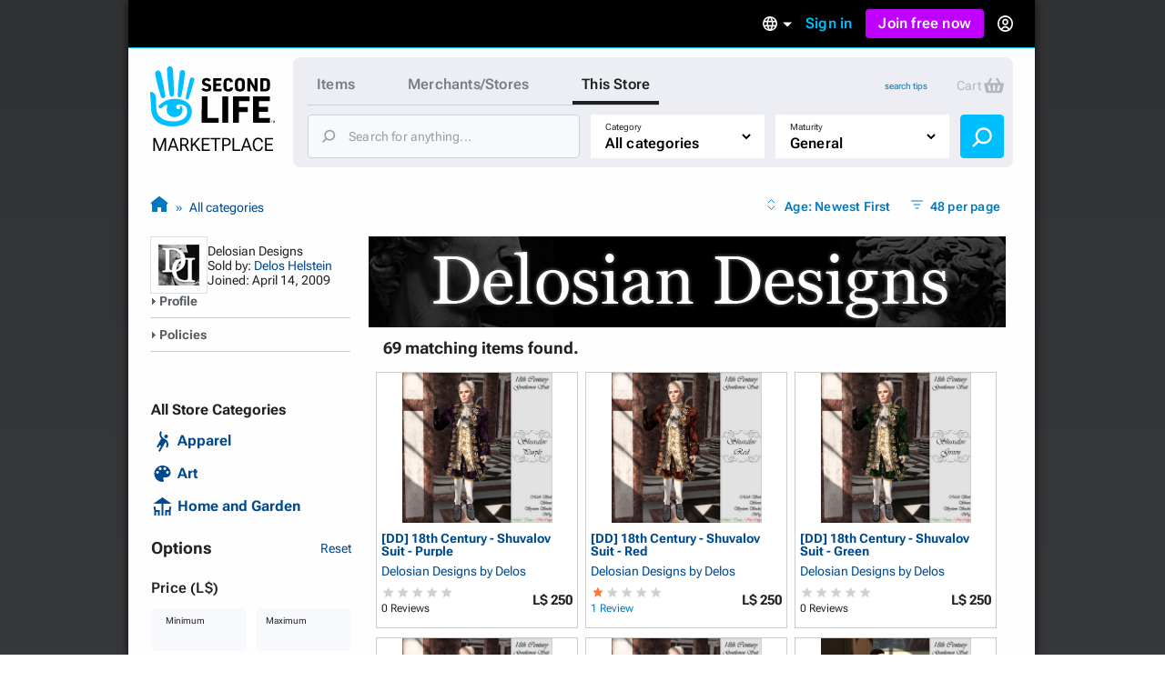

--- FILE ---
content_type: text/html; charset=utf-8
request_url: https://marketplace.secondlife.com/stores/86972
body_size: 29465
content:
<!DOCTYPE html>
<html lang="en-US" class="no-js">
<head>
  <meta charset="UTF-8">
  <meta name="viewport" content="width=device-width, initial-scale=1">
  <script>(function(w,d,s,l,i){w[l]=w[l]||[];w[l].push({'gtm.start':new Date().getTime(),event:'gtm.js'});var f=d.getElementsByTagName(s)[0],j=d.createElement(s),dl=l!='dataLayer'?'&l='+l:'';j.async=true;j.src='https://radix.secondlife.com/gtm.js?id='+i+dl+'';f.parentNode.insertBefore(j,f);})(window,document,'script','dataLayer', 'GTM-MFW9KQS');</script>

  <title>Second Life Marketplace - Delosian Designs by Delos Helstein</title>
  <link rel="stylesheet" media="screen" href="https://marketplace.secondlife.com/assets/screen-99c5ebb6faa041876ec20ec60dcffe94ac5e052da8ac7e2c528c9fee228e1a4c.css" />
  <script src="https://marketplace.secondlife.com/assets/application-53d3a3cf40e8f6049a9f2356c0a06320762a4ef00a09e44b35c66b35a60139c2.js"></script>
  <meta name="csrf-param" content="authenticity_token" />
<meta name="csrf-token" content="B7VooBk9FFbcdXSZigauQGF7QA9gWExCnaVX9GDn+tsCPiew9kGbagcs6HczBcUyUvCOPHwaaCJJsJ5YSBNXLQ==" />
    <meta name="csrf-param" content="authenticity_token" />
<meta name="csrf-token" content="CVipDU4rm0Hnyk+06hHTo4DQODhn6W1L+fqSa2rnrLoM0+YdoVcUfTyT01pTErjRs1v2C3urSSst71vHQhMBTA==" />

</head>
<body class="stores stores_show">
<!-- Google Tag Manager (noscript) -->
<noscript><iframe src="https://radix.secondlife.com/ns.html?id=GTM-MFW9KQS" height="0" width="0" style="display:none;visibility:hidden"></iframe></noscript>
<!-- End Google Tag Manager (noscript) -->

<div id="body-shadow-repeating">
  <div id="body-shadow-fade">
    <div id="centered-page">

      <nav class='header'>
  <a class='nav__home' href='/?lang=en-US'>
    <svg width="20" height="28" viewBox="0 0 20 28" fill="none" xmlns="http://www.w3.org/2000/svg">
<path d="M9.77505 27.0387C8.58211 27.0597 7.41017 26.9213 6.25504 26.6236C5.33513 26.3846 4.48243 25.9905 3.68014 25.4957C2.94925 25.0429 2.29817 24.4852 1.79412 23.7724C0.924613 22.5439 0.533967 21.1645 0.420554 19.6886C0.365948 18.9968 0.370148 18.2965 0.323943 17.6005C0.239933 16.3175 0.139121 15.0303 0.0551113 13.7473C0.0257078 13.2735 0.0173068 12.7997 0.000504869 12.3259C-0.00789612 12.133 0.0887152 12.0492 0.277737 12.045C0.912012 12.0282 1.38667 12.3385 1.78571 12.7829C2.20996 13.2567 2.40319 13.8437 2.47039 14.4601C2.5418 15.1603 2.57961 15.8605 2.60481 16.5649C2.63421 17.416 2.61321 18.2672 2.65522 19.1142C2.70562 20.1372 2.90305 21.1351 3.49111 22.0072C3.96577 22.7116 4.56644 23.3028 5.30573 23.7389C6.37265 24.372 7.54879 24.6529 8.76273 24.7745C9.43481 24.8416 10.1153 24.871 10.7916 24.8584C12.0097 24.8374 13.1438 24.481 14.2066 23.9024C14.9459 23.4957 15.5297 22.9129 15.8154 22.1037C15.9498 21.7263 16.0338 21.3238 16.0674 20.9255C16.1136 20.4014 16.0926 19.8731 15.9078 19.3573C15.6977 18.762 15.3449 18.2923 14.8072 17.9863C14.1982 17.6425 13.5387 17.4328 12.8288 17.4538C12.4718 17.4622 12.1273 17.5292 11.7955 17.6886C11.1948 17.9779 11.178 19.0219 11.6527 19.3531C12.1063 19.6676 12.6902 19.4999 12.9128 19.1393C12.9842 19.0261 12.959 18.8332 12.9338 18.6823C12.9086 18.5439 12.8708 18.3972 13.001 18.3259C13.1102 18.2672 13.2741 18.2378 13.3875 18.2714C13.7277 18.372 13.9335 18.632 14.0091 18.9716C14.2108 19.8773 14.068 20.7368 13.5471 21.5083C13.0514 22.2462 12.3332 22.6823 11.4721 22.8835C10.8504 23.0261 10.2287 23.0303 9.60703 22.8877C8.98956 22.7452 8.4603 22.4433 8.03185 21.9905C7.10354 21.0051 6.99433 19.8521 7.35137 18.6068C7.40597 18.4181 7.46898 18.2336 7.50259 18.0408C7.54879 17.806 7.44798 17.7053 7.21275 17.6886C6.86411 17.6634 6.57008 17.806 6.30124 18.003C5.83499 18.3427 5.38554 18.7074 4.91088 19.0387C4.37742 19.4077 3.81035 19.1938 3.62553 18.5775C3.52052 18.2253 3.71794 17.9905 3.96157 17.785C4.33121 17.4747 4.69666 17.1645 5.0831 16.8793C5.94 16.2462 6.85991 15.7515 7.89743 15.458C9.03576 15.1351 10.1867 15.0177 11.3544 15.068C12.0937 15.1016 12.8204 15.2357 13.5387 15.4328C14.2612 15.6341 14.9459 15.9192 15.5885 16.3091C16.4244 16.8123 17.1637 17.416 17.609 18.3091C17.9156 18.9213 18.0836 19.5754 18.1214 20.2546C18.2306 22.242 17.4494 23.8563 16.0296 25.2022C15.2609 25.9318 14.3242 26.3469 13.3119 26.611C12.1105 26.9297 11.0688 27.0555 9.77505 27.0387Z" fill="#00BFFF"/>
<path d="M10.321 12.9716C10.3168 13.1393 10.3 13.307 10.2622 13.4663C10.1655 13.8647 9.8043 14.133 9.38425 14.1372C8.9894 14.1414 8.60716 13.873 8.52315 13.4747C8.40553 12.9296 8.32153 12.3804 8.23332 11.8311C8.16191 11.3992 8.0989 10.9674 8.04429 10.5313C7.96028 9.83529 7.88047 9.13508 7.80907 8.43907C7.74186 7.79756 7.67465 7.15185 7.61164 6.51034C7.56124 5.99042 7.51083 5.47051 7.47723 4.95059C7.42262 4.04912 7.37221 3.14346 7.34281 2.2378C7.32181 1.67176 7.62844 1.2357 8.1241 1.04702C8.62816 0.854149 9.20363 0.979935 9.53967 1.42019C9.69509 1.62564 9.8169 1.90237 9.8463 2.15813C9.93451 2.97155 9.98912 3.79336 10.0311 4.61516C10.0983 5.9485 10.1529 7.28602 10.2075 8.61936C10.2201 8.92544 10.2369 9.23152 10.2369 9.5376C10.321 11.2483 10.3252 12.5565 10.321 12.9716Z" fill="#00BFFF"/>
<path d="M2.18483 4.20839C2.16803 3.27757 2.96192 2.51027 3.79362 2.8457C4.28088 3.04277 4.54551 3.38658 4.65892 3.88554C4.86055 4.75765 5.10838 5.62139 5.2932 6.50189C5.53263 7.64235 5.74685 8.7912 5.94847 9.94005C6.10809 10.8373 6.22571 11.7388 6.36852 12.6403C6.42733 13.0092 6.49454 13.3656 6.52394 13.7514C6.56595 14.2923 6.37272 14.5313 6.11649 14.6696C5.71745 14.8876 5.3352 14.7619 5.05797 14.5564C4.80594 14.3719 4.67572 14.0952 4.58331 13.8059C4.41109 13.2608 4.24727 12.7157 4.09186 12.1665C3.81882 11.1979 3.54579 10.2252 3.29796 9.24823C3.01653 8.14969 2.7519 7.04697 2.50407 5.94424C2.36125 5.29434 2.18483 4.43061 2.18483 4.20839Z" fill="#00BFFF"/>
<path d="M12.1147 11.3028C12.1567 10.7955 12.1693 10.2882 12.2155 9.78083C12.3163 8.70745 12.4255 7.63407 12.539 6.56489C12.6314 5.70115 12.7322 4.83742 12.8498 3.97788C12.8918 3.6718 12.9464 3.34895 13.0892 3.08061C13.3244 2.62778 13.8453 2.4391 14.3074 2.56488C14.8072 2.69905 15.1517 3.13092 15.1391 3.68438C15.1307 4.11205 15.0551 4.53973 15.0088 4.9674C14.9332 5.65923 14.8618 6.35105 14.7694 7.03868C14.6812 7.70116 14.5804 8.35944 14.4754 9.01772C14.3704 9.68439 14.2654 10.3511 14.1351 11.0093C13.9503 11.9444 13.7613 12.8752 13.5387 13.8018C13.4421 14.1959 13.1102 14.4643 12.6104 14.3846C12.2701 14.3301 11.9761 13.9695 11.9677 13.5838C11.9635 13.4789 11.9677 13.3741 11.9677 13.2693C11.9593 13.2777 12.0643 11.9611 12.1147 11.3028Z" fill="#00BFFF"/>
<path d="M18.2389 5.76843C18.8563 5.76843 19.2974 6.30512 19.1546 6.9089C18.9571 7.71812 18.7597 8.53154 18.5245 9.33238C18.1507 10.6112 17.7474 11.8858 17.3484 13.1605C17.1719 13.7181 16.9787 14.2674 16.7771 14.8167C16.6259 15.2276 16.3108 15.3869 15.9202 15.2779C15.6346 15.1982 15.4035 14.8376 15.4623 14.5441C15.6598 13.542 15.8446 12.5357 16.0672 11.5378C16.3486 10.2716 16.6637 9.00953 16.9745 7.75166C17.0837 7.29883 17.2265 6.85439 17.3568 6.40994C17.466 6.0242 17.823 5.76843 18.2389 5.76843Z" fill="#00BFFF"/>
</svg>

    <h3>Marketplace</h3>
  </a>

  

    <div class='nav__signed-out'>
  <div class="dropdown language-dropdown"><span class="dropdown-button">    <svg width="16" height="16" viewBox="0 0 16 16" fill="none" xmlns="http://www.w3.org/2000/svg">
<path d="M7.992 0C3.576 0 0 3.584 0 8C0 12.416 3.576 16 7.992 16C12.416 16 16 12.416 16 8C16 3.584 12.416 0 7.992 0ZM13.536 4.8H11.176C10.92 3.8 10.552 2.84 10.072 1.952C11.544 2.456 12.768 3.48 13.536 4.8ZM8 1.632C8.664 2.592 9.184 3.656 9.528 4.8H6.472C6.816 3.656 7.336 2.592 8 1.632ZM1.808 9.6C1.68 9.088 1.6 8.552 1.6 8C1.6 7.448 1.68 6.912 1.808 6.4H4.512C4.448 6.928 4.4 7.456 4.4 8C4.4 8.544 4.448 9.072 4.512 9.6H1.808ZM2.464 11.2H4.824C5.08 12.2 5.448 13.16 5.928 14.048C4.456 13.544 3.232 12.528 2.464 11.2ZM4.824 4.8H2.464C3.232 3.472 4.456 2.456 5.928 1.952C5.448 2.84 5.08 3.8 4.824 4.8ZM8 14.368C7.336 13.408 6.816 12.344 6.472 11.2H9.528C9.184 12.344 8.664 13.408 8 14.368ZM9.872 9.6H6.128C6.056 9.072 6 8.544 6 8C6 7.456 6.056 6.92 6.128 6.4H9.872C9.944 6.92 10 7.456 10 8C10 8.544 9.944 9.072 9.872 9.6ZM10.072 14.048C10.552 13.16 10.92 12.2 11.176 11.2H13.536C12.768 12.52 11.544 13.544 10.072 14.048ZM11.488 9.6C11.552 9.072 11.6 8.544 11.6 8C11.6 7.456 11.552 6.928 11.488 6.4H14.192C14.32 6.912 14.4 7.448 14.4 8C14.4 8.552 14.32 9.088 14.192 9.6H11.488Z" fill="#B6B6B6"/>
</svg>

    <span class="marker dropdown-marker"></span>
</span><div class="dropdown-content">      <a href="/en-US/stores/86972?lang=en-US">English</a>
      <a href="/ja-JP/stores/86972?lang=ja-JP">日本語</a>
      <a href="/de-DE/stores/86972?lang=de-DE">Deutsch</a>
      <a href="/fr-FR/stores/86972?lang=fr-FR">Français</a>
      <a href="/pt-BR/stores/86972?lang=pt-BR">Português</a>
      <a href="/es-ES/stores/86972?lang=es-ES">Español</a>
</div></div>
  <a class="nav__signin label1" href="https://id.secondlife.com/openid/login?return_to=https%3A%2F%2Fmarketplace.secondlife.com%2Fstores%2F86972&amp;language=en-US&amp;show_join=true">Sign in</a>
  <a class="button--new navbar__join" href="https://join.secondlife.com/?lang=en-US">Join free now</a>
  <div class="dropdown signedout-dropdown"><span class="dropdown-button">    <svg width="17" height="18" viewBox="0 0 17 18" fill="none" xmlns="http://www.w3.org/2000/svg">
<path d="M8.5 18C7.21486 18.0038 5.94596 17.6959 4.79064 17.0999C4.36781 16.8822 3.96268 16.6278 3.5794 16.3394L3.46295 16.2494C2.40881 15.4256 1.54696 14.357 0.943575 13.1255C0.319457 11.851 -0.00424377 10.4356 4.20091e-05 8.99996C4.20091e-05 4.02942 3.80563 0 8.5 0C13.1944 0 17 4.02942 17 8.99996C17.0042 10.4349 16.6808 11.8497 16.0573 13.1237C15.4547 14.3544 14.5941 15.4227 13.5413 16.2467C13.1442 16.5545 12.7227 16.8255 12.2816 17.0567L12.2136 17.0927C11.0576 17.6919 9.78711 18.0022 8.5 18ZM8.5 13.4999C7.22627 13.4973 6.05854 14.2506 5.47658 15.4502C7.38175 16.4494 9.61825 16.4494 11.5234 15.4502V15.4457C10.9407 14.2474 9.77296 13.4958 8.5 13.4999ZM8.5 11.7C10.3412 11.7025 12.0389 12.7531 12.9446 14.4503L12.9574 14.4386L12.9693 14.4278L12.9548 14.4413L12.9463 14.4485C15.0959 12.4821 15.8646 9.30807 14.8738 6.48907C13.883 3.67007 11.3416 1.80028 8.50085 1.80028C5.6601 1.80028 3.1187 3.67007 2.12791 6.48907C1.13713 9.30807 1.90577 12.4821 4.05539 14.4485C4.96171 12.7521 6.65923 11.7023 8.5 11.7ZM8.5 10.8C6.62225 10.8 5.10003 9.18819 5.10003 7.19997C5.10003 5.21175 6.62225 3.59999 8.5 3.59999C10.3778 3.59999 11.9 5.21175 11.9 7.19997C11.9 8.15475 11.5418 9.07042 10.9041 9.74555C10.2665 10.4207 9.40173 10.8 8.5 10.8ZM8.5 5.39998C7.56113 5.39998 6.80002 6.20586 6.80002 7.19997C6.80002 8.19408 7.56113 8.99996 8.5 8.99996C9.43888 8.99996 10.2 8.19408 10.2 7.19997C10.2 6.20586 9.43888 5.39998 8.5 5.39998Z" fill="#00BFFF"/>
</svg>

</span><div class="dropdown-content">    <a class="nav__signin" href="https://id.secondlife.com/openid/login?return_to=https%3A%2F%2Fmarketplace.secondlife.com%2Fstores%2F86972&amp;language=en-US&amp;show_join=true">Sign in</a>
    <a class="button--new navbar__join" href="https://join.secondlife.com/?lang=en-US">Join free now</a>
</div></div>
</div>

</nav>


      <div id="canvas-container">
        <div id="canvas">
          <div id="marketplace-toolbar">
            <div class="logo"><a alt="Second Life Marketplace" href="/en-US"><svg width="137" height="98" viewBox="0 0 137 98" fill="none" xmlns="http://www.w3.org/2000/svg">
<g clip-path="url(#clip0_3152_4353)">
<path d="M24.6864 66C21.6735 66.0531 18.7137 65.7028 15.7963 64.9492C13.473 64.3442 11.3195 63.3465 9.29323 62.094C7.44732 60.9476 5.80298 59.5359 4.52995 57.7315C2.33396 54.6215 1.34735 51.1293 1.06092 47.3931C0.923006 45.6417 0.933615 43.8691 0.81692 42.1072C0.604747 38.8592 0.35014 35.6006 0.137967 32.3526C0.0637062 31.1531 0.042489 29.9537 5.43784e-05 28.7543C-0.0211629 28.266 0.222836 28.0538 0.700225 28.0431C2.30213 28.0007 3.50091 28.7861 4.50873 29.9113C5.5802 31.1107 6.0682 32.5967 6.23794 34.157C6.41828 35.9296 6.51376 37.7022 6.57741 39.4854C6.65167 41.6401 6.59863 43.7948 6.70472 45.9389C6.83202 48.5288 7.33063 51.055 8.81584 53.2628C10.0146 55.046 11.5316 56.5427 13.3988 57.6466C16.0934 59.2493 19.0638 59.9605 22.1297 60.2683C23.8271 60.4381 25.5457 60.5124 27.2537 60.4806C30.3302 60.4275 33.1945 59.5253 35.8785 58.0605C37.7456 57.0309 39.2202 55.5555 39.9416 53.507C40.2811 52.5517 40.4932 51.5327 40.5781 50.5243C40.6948 49.1975 40.6418 47.8601 40.175 46.5546C39.6446 45.0473 38.7534 43.8585 37.3955 43.0837C35.8573 42.2133 34.1917 41.6826 32.3988 41.7357C31.4971 41.7569 30.6272 41.9267 29.7891 42.3301C28.2721 43.0624 28.2297 45.7054 29.4284 46.5439C30.5742 47.34 32.0488 46.9154 32.611 46.0026C32.7914 45.716 32.7277 45.2278 32.6641 44.8457C32.6004 44.4954 32.5049 44.1239 32.8338 43.9434C33.1096 43.7948 33.5234 43.7205 33.8098 43.8054C34.6691 44.0602 35.1889 44.7183 35.3799 45.578C35.8891 47.8707 35.5284 50.0467 34.2129 51.9997C32.9611 53.8678 31.147 54.9717 28.9723 55.4812C27.4022 55.8421 25.8321 55.8527 24.262 55.4918C22.7026 55.131 21.3659 54.3667 20.2838 53.2204C17.9393 50.726 17.6634 47.8071 18.5652 44.6546C18.7031 44.1769 18.8622 43.7099 18.9471 43.2217C19.0638 42.6273 18.8092 42.3725 18.2151 42.3301C17.3346 42.2664 16.592 42.6273 15.913 43.1261C14.7355 43.9859 13.6003 44.9093 12.4016 45.7479C11.0543 46.6819 9.62209 46.1406 9.15531 44.5803C8.8901 43.6887 9.3887 43.0943 10.004 42.5742C10.9376 41.7887 11.8605 41.0033 12.8365 40.2815C15.0007 38.6787 17.324 37.4262 19.9443 36.6832C22.8192 35.8659 25.726 35.5687 28.6752 35.6961C30.5423 35.781 32.3776 36.1207 34.1917 36.6195C36.0164 37.129 37.7456 37.8508 39.3687 38.8379C41.4799 40.1117 43.347 41.6401 44.4715 43.901C45.2459 45.4507 45.6703 47.1065 45.7657 48.826C46.0416 53.8572 44.0684 57.9438 40.4826 61.351C38.5413 63.1979 36.1755 64.2487 33.6188 64.9174C30.5848 65.7241 27.9538 66.0425 24.6864 66Z" fill="#00BFFF"/>
<path d="M112.993 47.4567C112.993 42.8076 113.003 38.1691 112.982 33.52C112.982 33.0212 113.131 32.8938 113.619 32.9044C119.347 32.915 125.065 32.9256 130.794 32.9044C131.324 32.9044 131.494 33.053 131.473 33.5943C131.43 34.9742 131.441 36.3541 131.473 37.7233C131.484 38.2116 131.314 38.3071 130.868 38.3071C127.261 38.2965 123.665 38.3071 120.058 38.2859C119.549 38.2859 119.4 38.4133 119.411 38.9227C119.443 40.6529 119.443 42.383 119.411 44.1132C119.4 44.5165 119.528 44.612 119.909 44.6014C122.933 44.5908 125.956 44.6014 128.969 44.5802C129.447 44.5802 129.627 44.7076 129.616 45.2064C129.585 46.5969 129.585 47.998 129.616 49.3885C129.627 49.8661 129.468 49.9829 129.012 49.9829C126.031 49.9617 123.039 49.9829 120.058 49.9617C119.559 49.9617 119.39 50.0784 119.4 50.5985C119.432 52.4136 119.432 54.2393 119.4 56.0543C119.39 56.5107 119.496 56.6487 119.984 56.6487C123.644 56.6275 127.293 56.6487 130.953 56.6275C131.473 56.6275 131.664 56.723 131.643 57.2856C131.6 58.6654 131.611 60.0453 131.643 61.4146C131.653 61.8922 131.483 62.0196 131.027 62.009C125.214 61.9983 119.4 61.9983 113.587 62.009C113.078 62.009 112.971 61.8285 112.971 61.3615C113.003 56.7442 112.993 52.1058 112.993 47.4567Z" fill="black"/>
<path d="M91.0753 47.414C91.0753 42.8074 91.0859 38.1901 91.0647 33.5835C91.0647 33.0634 91.1814 32.8936 91.733 32.8936C97.3556 32.9148 102.968 32.9042 108.59 32.9042C109.29 32.9042 109.29 32.9042 109.29 33.6153C109.29 34.974 109.269 36.3326 109.301 37.6912C109.312 38.1689 109.142 38.2963 108.696 38.2963C105.195 38.2856 101.705 38.3069 98.2043 38.275C97.6527 38.275 97.536 38.4342 97.5466 38.9543C97.5784 40.6845 97.5572 42.4146 97.5572 44.1448C97.5572 44.8135 97.5572 44.8135 98.2573 44.8135C101.047 44.8135 103.837 44.8135 106.628 44.8135C107.37 44.8135 107.37 44.8135 107.37 45.5352C107.37 46.8939 107.36 48.2525 107.381 49.6112C107.391 50.057 107.243 50.1949 106.797 50.1843C103.933 50.1631 101.069 50.1843 98.2149 50.1631C97.7163 50.1631 97.536 50.2374 97.536 50.8106C97.5678 54.3239 97.536 57.8373 97.5678 61.3506C97.5678 61.8707 97.4193 61.9981 96.9101 61.9875C95.1596 61.9556 93.4092 61.9556 91.6588 61.9875C91.1814 61.9981 91.0647 61.8495 91.0647 61.3825C91.0859 56.744 91.0753 52.0843 91.0753 47.414Z" fill="black"/>
<path d="M56.629 47.499C56.629 42.8712 56.629 38.2433 56.629 33.6261C56.629 32.9149 56.629 32.9149 57.3186 32.9149C59.0266 32.9149 60.7452 32.9361 62.4532 32.9043C62.9624 32.8937 63.1109 33.0529 63.1109 33.5624C63.1003 41.0349 63.1003 48.4968 63.1003 55.9693C63.1003 56.6592 63.1003 56.6592 63.7686 56.6592C67.4074 56.6592 71.0462 56.6698 74.6849 56.6486C75.1199 56.6486 75.279 56.7547 75.2684 57.2112C75.2472 58.6229 75.2472 60.0346 75.2684 61.4463C75.279 61.9239 75.0987 62.0407 74.6531 62.0407C68.8608 62.0301 63.0685 62.0301 57.2761 62.0407C56.7563 62.0407 56.6184 61.8815 56.6184 61.3826C56.629 56.7441 56.629 52.1269 56.629 47.499Z" fill="black"/>
<path d="M26.0656 30.3886C26.055 30.8132 26.0125 31.2378 25.9171 31.6411C25.6731 32.6495 24.7607 33.3288 23.6999 33.3394C22.7027 33.35 21.7373 32.6707 21.5251 31.6624C21.2281 30.2825 21.0159 28.892 20.7931 27.5015C20.6127 26.4083 20.4536 25.315 20.3157 24.2111C20.1035 22.4491 19.902 20.6765 19.7216 18.9145C19.5519 17.2905 19.3821 15.6559 19.223 14.0319C19.0957 12.7157 18.9684 11.3996 18.8835 10.0834C18.7456 7.8013 18.6183 5.50861 18.5441 3.21591C18.491 1.78297 19.2655 0.679077 20.5173 0.201432C21.7903 -0.286828 23.2437 0.0316021 24.0924 1.14611C24.4849 1.66621 24.7926 2.36676 24.8668 3.01423C25.0896 5.07342 25.2275 7.15383 25.3336 9.23424C25.5033 12.6096 25.6412 15.9956 25.7792 19.3709C25.811 20.1458 25.8534 20.9206 25.8534 21.6955C26.0656 26.0261 26.0762 29.3378 26.0656 30.3886Z" fill="#00BFFF"/>
<path d="M85.8558 47.5097C85.8558 52.1163 85.8452 56.723 85.8665 61.3296C85.8665 61.8815 85.6861 62.0195 85.1663 62.0089C83.4052 61.9771 81.6336 61.9877 79.8725 62.0089C79.4482 62.0089 79.2891 61.9134 79.2891 61.4464C79.2997 52.127 79.2997 42.8076 79.2891 33.4882C79.2891 33.0317 79.4482 32.915 79.8725 32.915C81.676 32.9256 83.4795 32.9362 85.2724 32.915C85.7498 32.9044 85.8665 33.0848 85.8558 33.5412C85.8452 38.1797 85.8558 42.8394 85.8558 47.5097Z" fill="black"/>
<path d="M5.51653 8.20493C5.4741 5.84855 7.47913 3.90612 9.57964 4.75527C10.8102 5.25414 11.4786 6.12452 11.765 7.38763C12.2742 9.59541 12.9001 11.782 13.3669 14.011C13.9716 16.8981 14.5127 19.8064 15.0219 22.7147C15.425 24.9862 15.722 27.2683 16.0827 29.5504C16.2313 30.4844 16.401 31.3867 16.4753 32.3632C16.5813 33.7324 16.0934 34.3375 15.4462 34.6877C14.4384 35.2397 13.473 34.9212 12.7728 34.4011C12.1363 33.9341 11.8075 33.2336 11.5741 32.5012C11.1391 31.1213 10.7254 29.7414 10.3329 28.351C9.64329 25.899 8.95373 23.4365 8.32782 20.9634C7.61704 18.1824 6.9487 15.3908 6.32279 12.5993C5.96209 10.954 5.51653 8.76749 5.51653 8.20493Z" fill="#00BFFF"/>
<path d="M30.5953 26.1641C30.7013 24.8798 30.7332 23.5955 30.8499 22.3111C31.1045 19.5939 31.3803 16.8766 31.6667 14.1699C31.9001 11.9834 32.1547 9.79682 32.4518 7.62087C32.5579 6.84603 32.6958 6.02872 33.0565 5.3494C33.6505 4.20305 34.966 3.72541 36.133 4.04384C37.3954 4.3835 38.2653 5.47678 38.2335 6.87787C38.2123 7.96053 38.0213 9.0432 37.9046 10.1259C37.7137 11.8772 37.5333 13.6286 37.2999 15.3693C37.0771 17.0464 36.8225 18.7129 36.5573 20.3793C36.2921 22.067 36.0269 23.7547 35.698 25.4211C35.2312 27.7881 34.7538 30.1445 34.1916 32.4903C33.9476 33.488 33.1095 34.1674 31.8471 33.9657C30.9878 33.8277 30.2452 32.9149 30.224 31.9383C30.2133 31.673 30.224 31.4076 30.224 31.1423C30.2027 31.1635 30.468 27.8306 30.5953 26.1641Z" fill="#00BFFF"/>
<path d="M114.785 21.6003C114.785 18.9361 114.796 16.2719 114.775 13.6077C114.775 13.13 114.913 13.0026 115.369 13.0239C116.037 13.0557 116.716 13.0557 117.385 13.0239C117.798 13.0026 117.915 13.1194 117.915 13.544C117.894 17.0573 117.904 20.5707 117.904 24.084C117.904 25.0499 117.883 26.0264 117.915 26.9923C117.926 27.3426 117.809 27.4381 117.469 27.4275C116.706 27.4063 115.952 27.4063 115.189 27.4275C114.902 27.4381 114.775 27.332 114.626 27.0773C113.099 24.3069 111.56 21.5472 109.948 18.6601C109.937 18.9361 109.916 19.0847 109.916 19.2333C109.916 21.8125 109.905 24.3918 109.927 26.9711C109.927 27.332 109.852 27.4594 109.471 27.4381C108.728 27.4063 107.985 27.4063 107.243 27.4381C106.861 27.4594 106.765 27.3108 106.776 26.9605C106.787 25.2516 106.787 23.5321 106.787 21.8232C106.787 19.1271 106.787 16.4205 106.787 13.7244C106.787 13.0451 106.787 13.0451 107.487 13.0451C108.155 13.0451 108.834 13.0239 109.502 13.0557C109.704 13.0663 109.969 13.2149 110.065 13.3741C111.465 15.8473 112.844 18.3416 114.223 20.8254C114.372 21.1014 114.541 21.3667 114.701 21.6321C114.722 21.6215 114.754 21.6109 114.785 21.6003Z" fill="black"/>
<path d="M120.992 20.2306C120.992 18.0122 120.992 15.7832 120.992 13.5648C120.992 13.257 120.992 13.0234 121.427 13.0234C123.368 13.0553 125.309 13.0128 127.251 13.0871C128.587 13.1402 129.818 13.5648 130.688 14.6793C131.24 15.3904 131.59 16.229 131.611 17.11C131.664 19.201 131.696 21.3026 131.59 23.3936C131.526 24.6992 130.943 25.8349 129.786 26.5886C128.938 27.1405 127.972 27.374 126.975 27.3953C125.118 27.4271 123.273 27.3953 121.416 27.4165C120.96 27.4271 120.992 27.183 120.992 26.8858C120.992 24.678 120.992 22.4596 120.992 20.2306ZM124.249 20.2306C124.249 21.6104 124.259 22.9797 124.238 24.3596C124.238 24.6992 124.312 24.8372 124.673 24.816C125.267 24.7735 125.872 24.8054 126.466 24.7735C127.474 24.7098 128.195 24.1579 128.237 23.1601C128.322 21.1753 128.29 19.1904 128.227 17.2055C128.206 16.4519 127.58 15.8787 126.826 15.7726C126.147 15.677 125.458 15.6983 124.768 15.6452C124.365 15.6133 124.217 15.7301 124.227 16.1653C124.27 17.5133 124.249 18.8719 124.249 20.2306Z" fill="black"/>
<path d="M46.0627 12.1533C47.6222 12.1533 48.7361 13.512 48.3754 15.0404C47.8768 17.089 47.3782 19.1482 46.7841 21.1755C45.8399 24.4129 44.8215 27.6397 43.8136 30.8664C43.3681 32.2781 42.8801 33.6686 42.3709 35.0591C41.989 36.0993 41.1933 36.5026 40.2067 36.2267C39.4853 36.025 38.9018 35.1122 39.0504 34.3691C39.549 31.8323 40.0157 29.2849 40.578 26.7587C41.2888 23.5531 42.0844 20.3582 42.8695 17.1739C43.1453 16.0276 43.506 14.9024 43.8349 13.7773C44.1107 12.8008 45.0124 12.1533 46.0627 12.1533Z" fill="#00BFFF"/>
<path d="M93.0909 20.2838C93.0697 19.0844 93.1546 17.8849 93.2713 16.728C93.4728 14.7537 94.6079 13.5224 96.5069 13.0342C98.0239 12.6414 99.5622 12.6733 101.058 13.1297C102.692 13.6286 103.657 14.7855 103.901 16.4626C104.039 17.4391 104.06 18.4263 104.071 19.4134C104.081 20.7508 104.092 22.0988 103.997 23.4362C103.816 25.9094 102.193 27.3529 99.9229 27.5864C98.2679 27.7563 96.6342 27.7563 95.149 26.8859C94.0775 26.249 93.441 25.2513 93.3031 24.0094C93.1546 22.7463 93.0909 21.5257 93.0909 20.2838ZM96.3478 20.2201C96.3478 21.186 96.3902 22.1307 96.4645 23.0753C96.5918 24.6887 97.6632 25.2301 99.1166 24.9859C100.124 24.8161 100.581 24.3172 100.697 23.2876C100.782 22.5022 100.814 21.7061 100.814 20.91C100.814 19.6894 100.772 18.4793 100.708 17.2693C100.676 16.7174 100.517 16.1654 100.029 15.8364C99.2545 15.3056 98.3952 15.3056 97.5465 15.6347C96.7721 15.9319 96.5281 16.6218 96.4645 17.3754C96.3902 18.3201 96.3478 19.2648 96.3478 20.2201Z" fill="black"/>
<path d="M69.2213 20.2412C69.2213 18.0122 69.2319 15.7938 69.2107 13.5648C69.2107 13.1508 69.3168 13.0234 69.7411 13.0234C72.4569 13.0447 75.1834 13.0341 77.8992 13.0234C78.2599 13.0234 78.3978 13.119 78.3766 13.4905C78.3447 14.0743 78.3447 14.658 78.3766 15.2418C78.3872 15.5921 78.2811 15.6876 77.931 15.6876C76.276 15.6664 74.6105 15.6876 72.9555 15.677C72.563 15.677 72.3827 15.7513 72.4145 16.1971C72.4569 16.8977 72.4569 17.6088 72.4145 18.3094C72.3827 18.7764 72.5736 18.8613 72.9874 18.8613C74.3135 18.8401 75.6395 18.8613 76.955 18.8401C77.3581 18.8295 77.5385 18.925 77.5067 19.3708C77.4642 19.9121 77.4748 20.4641 77.5067 21.016C77.5279 21.3982 77.3794 21.4937 77.0187 21.4937C75.6608 21.4725 74.3028 21.5043 72.9449 21.4725C72.5206 21.4618 72.4039 21.5998 72.4251 22.0138C72.4569 22.7886 72.4569 23.5635 72.4251 24.3383C72.4145 24.6886 72.5206 24.7841 72.8601 24.7841C74.5574 24.7629 76.2548 24.7947 77.9416 24.7629C78.3766 24.7523 78.5463 24.869 78.5145 25.3255C78.4826 25.888 78.4933 26.4506 78.5145 27.0238C78.5251 27.3103 78.4508 27.4377 78.1326 27.4271C75.2894 27.4165 72.4463 27.4165 69.6032 27.4271C69.2213 27.4271 69.2319 27.2254 69.2319 26.9601C69.2213 24.7204 69.2213 22.4808 69.2213 20.2412Z" fill="black"/>
<path d="M61.9546 12.8115C63.7474 12.8221 65.3706 13.236 66.5163 14.7857C66.7709 15.1254 66.7391 15.3058 66.3784 15.5181C65.8055 15.8578 65.2433 16.2187 64.6916 16.6008C64.437 16.7812 64.3309 16.7282 64.14 16.5053C63.3125 15.4969 61.8803 15.136 60.8513 15.6561C59.9071 16.1337 59.7374 17.5773 60.6497 18.0974C61.4241 18.5432 62.3365 18.7449 63.1958 19.0527C63.9702 19.3393 64.7659 19.5622 65.5085 19.9125C66.4632 20.3583 66.9088 21.2499 67.0467 22.237C67.1528 22.9482 67.1422 23.6912 67.0361 24.3917C66.8133 25.9732 65.8373 26.9285 64.3097 27.3425C62.1986 27.9157 60.1299 27.7989 58.1143 26.8967C57.3823 26.5676 56.8518 26.0051 56.4487 25.3258C56.3957 25.2409 56.4275 24.9967 56.5017 24.9543C57.1595 24.5085 57.8278 24.0839 58.5174 23.6912C58.6129 23.6381 58.8887 23.723 58.9629 23.8185C59.9071 25.0816 61.9758 25.3045 63.164 24.8057C63.7368 24.5615 64.002 24.137 64.0233 23.5426C64.0551 22.8526 63.8005 22.3325 63.217 22.1415C62.1668 21.7912 61.0953 21.5152 60.0344 21.1862C59.1645 20.9208 58.3477 20.5281 57.7854 19.7851C56.8412 18.5644 56.7882 17.174 57.1595 15.7622C57.6369 13.9578 59.069 12.9601 61.212 12.8327C61.456 12.7902 61.7106 12.8115 61.9546 12.8115Z" fill="black"/>
<path d="M80.5303 19.9442C80.5303 18.904 80.5833 17.609 80.7531 16.3247C81.0077 14.4247 82.4717 13.2571 84.2645 12.9493C85.633 12.7052 87.0016 12.7583 88.3383 13.2253C90.0675 13.8197 90.7782 15.4225 90.7676 16.9934C90.7676 17.0889 90.5661 17.2481 90.4388 17.2587C89.7174 17.333 88.996 17.3649 88.2746 17.4392C87.9351 17.471 87.829 17.3543 87.7442 17.0358C87.4047 15.709 86.4075 15.1783 85.092 15.5604C84.2963 15.794 83.9144 16.4096 83.9038 17.1314C83.872 19.2755 83.8932 21.4302 83.9569 23.5743C83.9781 24.296 84.4661 24.7631 85.2087 24.9541C86.5136 25.2938 87.5744 24.71 87.9457 23.4151C87.9882 23.2877 88.1685 23.086 88.2746 23.0966C89.0278 23.1497 89.781 23.2664 90.5342 23.3195C90.9904 23.3514 91.0647 23.5637 91.0116 23.9776C90.7676 25.9519 89.6856 27.0876 87.5214 27.5122C86.3226 27.7457 85.1026 27.7563 83.9038 27.4591C81.9943 26.9815 80.8273 25.6653 80.6576 23.7123C80.5621 22.5553 80.5303 21.5788 80.5303 19.9442Z" fill="black"/>
<path d="M133.637 60.0457H133V59.7485H134.624V60.0457H133.987V61.9882H133.637V60.0457Z" fill="black"/>
<path d="M135.027 59.7373H135.356L136.024 61.2021L136.682 59.7373H137.011V61.9875H136.661V60.5865H136.65L136.162 61.6691H135.865L135.377 60.5865H135.366V61.9875H135.016V59.7373H135.027Z" fill="black"/>
</g>
<path d="M3.61133 93V78.7812H5.89648L10.1055 89.6016C10.1836 89.8034 10.2552 90.0117 10.3203 90.2266C10.3919 90.4349 10.4538 90.64 10.5059 90.8418H10.584C10.6296 90.64 10.6849 90.4349 10.75 90.2266C10.8216 90.0117 10.8965 89.8034 10.9746 89.6016L15.1836 78.7812H17.4785V93H15.7695V82.6094C15.7695 82.4076 15.7695 82.1829 15.7695 81.9355C15.776 81.6882 15.7923 81.4635 15.8184 81.2617H15.75C15.7109 81.4635 15.6491 81.6882 15.5645 81.9355C15.4863 82.1829 15.4082 82.4076 15.3301 82.6094L11.2969 93H9.75391L5.70117 82.6094C5.62305 82.4076 5.54492 82.1797 5.4668 81.9258C5.38867 81.6654 5.33333 81.444 5.30078 81.2617H5.22266C5.24219 81.444 5.25521 81.6654 5.26172 81.9258C5.27474 82.1797 5.28125 82.4076 5.28125 82.6094V93H3.61133ZM19.2363 93L24.4902 78.6934H26.1504L31.4043 93H29.5684L25.7012 82.1016C25.623 81.8802 25.5547 81.6686 25.4961 81.4668C25.444 81.265 25.3919 81.0566 25.3398 80.8418H25.252C25.1999 81.0566 25.1445 81.265 25.0859 81.4668C25.0273 81.6686 24.959 81.8802 24.8809 82.1016L20.9941 93H19.2363ZM21.4727 89.2402L22.0098 87.7852H28.6016L29.1289 89.2402H21.4727ZM33.0059 93V78.7812H37.4883C38.9792 78.7812 40.125 79.1621 40.9258 79.9238C41.7331 80.679 42.1367 81.6849 42.1367 82.9414C42.1367 84.1979 41.7331 85.2168 40.9258 85.998C40.125 86.7728 38.9792 87.1602 37.4883 87.1602H34.7734V93H33.0059ZM34.7734 85.7051H37.4883C38.5625 85.7051 39.3112 85.4382 39.7344 84.9043C40.1576 84.3704 40.3691 83.7161 40.3691 82.9414C40.3691 82.1667 40.1576 81.5221 39.7344 81.0078C39.3112 80.487 38.5625 80.2266 37.4883 80.2266H34.7734V85.7051ZM40.8965 93L37.4199 86.4375L39.1875 86.1738L42.8691 93H40.8965ZM44.8223 93V78.7812H46.5898V85.8027L52.8301 78.7812H54.9492L46.5898 88.0293V93H44.8223ZM53.2207 93L47.7617 85.6074L48.9043 84.3672L55.3887 93H53.2207ZM56.7559 93V78.7812H65.4277V80.2461H58.5234V84.9336H64.5293V86.3984H58.5234V91.5352H65.5254V93H56.7559ZM66.5898 80.2461V78.7812H77.3613V80.2461H72.8594V93H71.0918V80.2461H66.5898ZM79.1973 93V78.7812H83.7578C85.2878 78.7812 86.4596 79.1751 87.2734 79.9629C88.0872 80.7441 88.4941 81.7793 88.4941 83.0684C88.4941 84.3574 88.0872 85.4023 87.2734 86.2031C86.4596 86.9974 85.2878 87.3945 83.7578 87.3945H80.9648V93H79.1973ZM80.9648 85.9297H83.7578C84.8581 85.9297 85.6263 85.653 86.0625 85.0996C86.5052 84.5397 86.7266 83.8626 86.7266 83.0684C86.7266 82.2741 86.5052 81.6068 86.0625 81.0664C85.6263 80.5195 84.8581 80.2461 83.7578 80.2461H80.9648V85.9297ZM90.6035 93V78.7812H92.3711V91.5352H98.9824V93H90.6035ZM99.6465 93L104.9 78.6934H106.561L111.814 93H109.979L106.111 82.1016C106.033 81.8802 105.965 81.6686 105.906 81.4668C105.854 81.265 105.802 81.0566 105.75 80.8418H105.662C105.61 81.0566 105.555 81.265 105.496 81.4668C105.438 81.6686 105.369 81.8802 105.291 82.1016L101.404 93H99.6465ZM101.883 89.2402L102.42 87.7852H109.012L109.539 89.2402H101.883ZM112.771 86.3301V85.4512C112.771 83.2311 113.318 81.5189 114.412 80.3145C115.512 79.1035 116.889 78.498 118.543 78.498C120.203 78.498 121.499 78.9538 122.43 79.8652C123.361 80.7767 123.826 81.8932 123.826 83.2148V83.3418H122.059V83.2148C122.059 82.2708 121.766 81.5026 121.18 80.9102C120.6 80.3112 119.721 80.0117 118.543 80.0117C117.371 80.0117 116.414 80.4577 115.672 81.3496C114.93 82.2415 114.559 83.6087 114.559 85.4512V86.3301C114.559 88.0423 114.93 89.377 115.672 90.334C116.414 91.291 117.374 91.7695 118.553 91.7695C119.666 91.7695 120.506 91.4701 121.072 90.8711C121.645 90.2656 121.971 89.4974 122.049 88.5664L122.059 88.4395H123.826L123.816 88.5762C123.706 89.8848 123.214 90.998 122.342 91.916C121.469 92.8275 120.203 93.2832 118.543 93.2832C116.863 93.2832 115.48 92.6777 114.393 91.4668C113.312 90.2559 112.771 88.5436 112.771 86.3301ZM126.268 93V78.7812H134.939V80.2461H128.035V84.9336H134.041V86.3984H128.035V91.5352H135.037V93H126.268Z" fill="black"/>
<defs>
<clipPath id="clip0_3152_4353">
<rect width="137" height="66" fill="white"/>
</clipPath>
</defs>
</svg>
</a></div>
              <div class="search-container">

  <div class="search-desktop">
    <div class="marketplace-tabs"><div class="tab-container"><div class="tab-headers"><div class="tab-header label1 ">Items</div><div class="tab-header label1 ">Merchants/Stores</div><div class="tab-header label1  selected">This Store</div></div><div class="sidebar-content"><div class='sidebar'>
  <div class='tip-container'>
    <a href='javascript:void(0);' class='search-tips'>search tips</a>
    <div class='search-tips-content'>
      <ul>
        <li>Boolean operators like AND, OR, and NOT can help you get better search results.</li>
        <li>Search for multi-word phrases using quotes, such as &quot;clothing store&quot;.</li>
        <li>Find partial matches using asterisks: sail* will match sailboat and sailing.</li>
    </div>
  </div>

  <div class="marketplace-cart">
    <a href="/en-US/cart">

      <span class='cart-summary-desktop'>Cart&nbsp;</span>

      <span class='cart-count'>
      </span>

      <span class='cart-count-mobile'>
      </span>

      <svg width="22" height="18" viewBox="0 0 22 18" fill="none" xmlns="http://www.w3.org/2000/svg">
<path fill-rule="evenodd" clip-rule="evenodd" d="M8.72186 2.31949C9.03901 1.7909 8.86761 1.10529 8.33902 0.788135C7.81043 0.470981 7.12482 0.642384 6.80766 1.17097L3.78435 6.20983H1.34305C0.628991 6.20983 0.0985713 6.87106 0.253473 7.56812L2.04352 15.6233C2.27049 16.6447 3.1764 17.3714 4.22268 17.3714H18.0037C19.05 17.3714 19.9559 16.6447 20.1829 15.6233L21.9729 7.56812C22.1278 6.87106 21.5974 6.20983 20.8834 6.20983H18.442L15.4187 1.17097C15.1016 0.642384 14.416 0.470981 13.8874 0.788135C13.3588 1.10529 13.1874 1.7909 13.5045 2.31949L15.8387 6.20983H6.38765L8.72186 2.31949ZM5.26252 8.47567C5.86055 8.32616 6.46655 8.68976 6.61606 9.28779L7.73222 13.7524C7.88173 14.3505 7.51813 14.9565 6.9201 15.106C6.32206 15.2555 5.71606 14.8919 5.56656 14.2938L4.4504 9.82921C4.30089 9.23118 4.66449 8.62518 5.26252 8.47567ZM16.9655 8.47567C17.5635 8.62518 17.9271 9.23118 17.7776 9.82921L16.6615 14.2938C16.512 14.8919 15.906 15.2555 15.3079 15.106C14.7099 14.9565 14.3463 14.3505 14.4958 13.7524L15.612 9.28779C15.7615 8.68976 16.3675 8.32616 16.9655 8.47567ZM11.114 8.44235C11.7305 8.44235 12.2302 8.94207 12.2302 9.55851V14.0231C12.2302 14.6396 11.7305 15.1393 11.114 15.1393C10.4976 15.1393 9.99787 14.6396 9.99787 14.0231V9.55851C9.99787 8.94207 10.4976 8.44235 11.114 8.44235Z" fill="#B3B6BF"/>
</svg>

    </a>
  </div>
</div>
</div></div><div class="tab-bodies"><div class="tab-body"><div class="search-items-tab">
  <form action="/en-US/products/search" accept-charset="UTF-8" method="get"><input name="utf8" type="hidden" value="&#x2713;" autocomplete="off" />
    <div class='search-form-container'>
      <div class="form-group search-input">
        <svg width="15" height="15" viewBox="0 0 15 15" fill="none" xmlns="http://www.w3.org/2000/svg">
<path fill-rule="evenodd" clip-rule="evenodd" d="M8.28007 2.3998C5.8942 2.3998 3.96007 4.33393 3.96007 6.7198C3.96007 7.92876 4.45562 9.02053 5.25673 9.80556C6.03671 10.5699 7.10271 11.0398 8.28007 11.0398C10.6659 11.0398 12.6001 9.10567 12.6001 6.7198C12.6001 4.33393 10.6659 2.3998 8.28007 2.3998ZM2.36007 6.7198C2.36007 3.45028 5.01054 0.799805 8.28007 0.799805C11.5496 0.799805 14.2001 3.45028 14.2001 6.7198C14.2001 9.98933 11.5496 12.6398 8.28007 12.6398C6.95065 12.6398 5.72265 12.2009 4.7346 11.4611L1.16058 14.9706L0.0395508 13.829L3.59438 10.3383C2.82103 9.33803 2.36007 8.08226 2.36007 6.7198Z" fill="#9B9EA5"/>
</svg>

        <input id="_search_keywords" type="search" placeholder="Search for anything..." name="search[keywords]" />
      </div>

      <div class="form-group form-group-select">
        <label class="control-label" for="top_search_category_id">Category</label>
        <select id="_search_top_search_category_id" name="search[category_id]"><option value="">All categories</option>
<option value="139">Animals</option>
<option value="853">Animated Objects</option>
<option value="24">Animations</option>
<option value="3">Apparel</option>
<option value="29">Art</option>
<option value="190">Audio and Video</option>
<option value="5">Avatar Accessories</option>
<option value="332">Avatar Appearance</option>
<option value="371">Avatar Components</option>
<option value="462">Breedables</option>
<option value="8">Building and Object Components</option>
<option value="34">Buildings and Other Structures</option>
<option value="9">Business</option>
<option value="83">Celebrations</option>
<option value="4">Complete Avatars</option>
<option value="854">Furry</option>
<option value="867">Gachas</option>
<option value="231">Gadgets</option>
<option value="6">Home and Garden</option>
<option value="32">Miscellaneous</option>
<option value="852">Real Estate</option>
<option value="7">Recreation and Entertainment</option>
<option value="33">Scripts</option>
<option value="199">Services</option>
<option value="238">Used Items</option>
<option value="20">Vehicles</option>
<option value="21">Weapons</option>
<option value="2">Everything Else</option></select>
      </div>

      <div class="form-group form-group-select maturity-level-container">
        <label class="control-label" for="item_maturity_level_select">Maturity</label>
        <select name="search[maturity_level]" id="_search_search_maturity_level"><option class="" selected="selected" value="G">General</option>
<option class="restricted-maturity" value="GM">Moderate, General</option>
<option class="restricted-maturity" value="GMA">Adult, Moderate, General</option>
<option class="restricted-maturity" value="A">Adult</option></select>
      </div>

      <div class='maturity-level-container-mobile'>
        <div class="submit-button-mobile">
          <button type="submit" class="reset-button search-button">
            <svg width="15" height="15" viewBox="0 0 15 15" fill="none" xmlns="http://www.w3.org/2000/svg">
<path fill-rule="evenodd" clip-rule="evenodd" d="M8.28007 2.3998C5.8942 2.3998 3.96007 4.33393 3.96007 6.7198C3.96007 7.92876 4.45562 9.02053 5.25673 9.80556C6.03671 10.5699 7.10271 11.0398 8.28007 11.0398C10.6659 11.0398 12.6001 9.10567 12.6001 6.7198C12.6001 4.33393 10.6659 2.3998 8.28007 2.3998ZM2.36007 6.7198C2.36007 3.45028 5.01054 0.799805 8.28007 0.799805C11.5496 0.799805 14.2001 3.45028 14.2001 6.7198C14.2001 9.98933 11.5496 12.6398 8.28007 12.6398C6.95065 12.6398 5.72265 12.2009 4.7346 11.4611L1.16058 14.9706L0.0395508 13.829L3.59438 10.3383C2.82103 9.33803 2.36007 8.08226 2.36007 6.7198Z" fill="#9B9EA5"/>
</svg>

          </button>
        </div>
      </div>
    </div>

    <div class="submit-button">
      <button type="submit" class="reset-button search-button">
        <svg width="15" height="15" viewBox="0 0 15 15" fill="none" xmlns="http://www.w3.org/2000/svg">
<path fill-rule="evenodd" clip-rule="evenodd" d="M8.28007 2.3998C5.8942 2.3998 3.96007 4.33393 3.96007 6.7198C3.96007 7.92876 4.45562 9.02053 5.25673 9.80556C6.03671 10.5699 7.10271 11.0398 8.28007 11.0398C10.6659 11.0398 12.6001 9.10567 12.6001 6.7198C12.6001 4.33393 10.6659 2.3998 8.28007 2.3998ZM2.36007 6.7198C2.36007 3.45028 5.01054 0.799805 8.28007 0.799805C11.5496 0.799805 14.2001 3.45028 14.2001 6.7198C14.2001 9.98933 11.5496 12.6398 8.28007 12.6398C6.95065 12.6398 5.72265 12.2009 4.7346 11.4611L1.16058 14.9706L0.0395508 13.829L3.59438 10.3383C2.82103 9.33803 2.36007 8.08226 2.36007 6.7198Z" fill="#9B9EA5"/>
</svg>

      </button>
    </div>
</form></div>
</div><div class="tab-body"><form action="/en-US/stores/store_name_search" accept-charset="UTF-8" method="get"><input name="utf8" type="hidden" value="&#x2713;" autocomplete="off" />
  <div class="search-merchant-tab">
    <input id="merchant_search_merchant_search_sort" autocomplete="off" type="hidden" name="search[sort]" />

    <div class="form-group search-input">
      <svg width="15" height="15" viewBox="0 0 15 15" fill="none" xmlns="http://www.w3.org/2000/svg">
<path fill-rule="evenodd" clip-rule="evenodd" d="M8.28007 2.3998C5.8942 2.3998 3.96007 4.33393 3.96007 6.7198C3.96007 7.92876 4.45562 9.02053 5.25673 9.80556C6.03671 10.5699 7.10271 11.0398 8.28007 11.0398C10.6659 11.0398 12.6001 9.10567 12.6001 6.7198C12.6001 4.33393 10.6659 2.3998 8.28007 2.3998ZM2.36007 6.7198C2.36007 3.45028 5.01054 0.799805 8.28007 0.799805C11.5496 0.799805 14.2001 3.45028 14.2001 6.7198C14.2001 9.98933 11.5496 12.6398 8.28007 12.6398C6.95065 12.6398 5.72265 12.2009 4.7346 11.4611L1.16058 14.9706L0.0395508 13.829L3.59438 10.3383C2.82103 9.33803 2.36007 8.08226 2.36007 6.7198Z" fill="#9B9EA5"/>
</svg>

      <input id="merchant_search_keywords" type="search" placeholder="Search for anything..." name="search[keywords]" />
    </div>

    <div class="submit-button">
      <button type="submit" class="reset-button search-button">
        <svg width="15" height="15" viewBox="0 0 15 15" fill="none" xmlns="http://www.w3.org/2000/svg">
<path fill-rule="evenodd" clip-rule="evenodd" d="M8.28007 2.3998C5.8942 2.3998 3.96007 4.33393 3.96007 6.7198C3.96007 7.92876 4.45562 9.02053 5.25673 9.80556C6.03671 10.5699 7.10271 11.0398 8.28007 11.0398C10.6659 11.0398 12.6001 9.10567 12.6001 6.7198C12.6001 4.33393 10.6659 2.3998 8.28007 2.3998ZM2.36007 6.7198C2.36007 3.45028 5.01054 0.799805 8.28007 0.799805C11.5496 0.799805 14.2001 3.45028 14.2001 6.7198C14.2001 9.98933 11.5496 12.6398 8.28007 12.6398C6.95065 12.6398 5.72265 12.2009 4.7346 11.4611L1.16058 14.9706L0.0395508 13.829L3.59438 10.3383C2.82103 9.33803 2.36007 8.08226 2.36007 6.7198Z" fill="#9B9EA5"/>
</svg>

      </button>
    </div>
  </div>
</form></div><div class="tab-body selected"><div class="search-items-tab">
  <form action="/en-US/stores/86972/search" accept-charset="UTF-8" method="get"><input name="utf8" type="hidden" value="&#x2713;" autocomplete="off" />
    <div class='search-form-container'>
      <div class="form-group search-input">
        <svg width="15" height="15" viewBox="0 0 15 15" fill="none" xmlns="http://www.w3.org/2000/svg">
<path fill-rule="evenodd" clip-rule="evenodd" d="M8.28007 2.3998C5.8942 2.3998 3.96007 4.33393 3.96007 6.7198C3.96007 7.92876 4.45562 9.02053 5.25673 9.80556C6.03671 10.5699 7.10271 11.0398 8.28007 11.0398C10.6659 11.0398 12.6001 9.10567 12.6001 6.7198C12.6001 4.33393 10.6659 2.3998 8.28007 2.3998ZM2.36007 6.7198C2.36007 3.45028 5.01054 0.799805 8.28007 0.799805C11.5496 0.799805 14.2001 3.45028 14.2001 6.7198C14.2001 9.98933 11.5496 12.6398 8.28007 12.6398C6.95065 12.6398 5.72265 12.2009 4.7346 11.4611L1.16058 14.9706L0.0395508 13.829L3.59438 10.3383C2.82103 9.33803 2.36007 8.08226 2.36007 6.7198Z" fill="#9B9EA5"/>
</svg>

        <input id="_search_keywords" type="search" placeholder="Search for anything..." name="search[keywords]" />
      </div>

      <div class="form-group form-group-select">
        <label class="control-label" for="top_search_category_id">Category</label>
        <select id="_search_top_search_category_id" name="search[category_id]"><option value="">All categories</option>
<option value="139">Animals</option>
<option value="853">Animated Objects</option>
<option value="24">Animations</option>
<option value="3">Apparel</option>
<option value="29">Art</option>
<option value="190">Audio and Video</option>
<option value="5">Avatar Accessories</option>
<option value="332">Avatar Appearance</option>
<option value="371">Avatar Components</option>
<option value="462">Breedables</option>
<option value="8">Building and Object Components</option>
<option value="34">Buildings and Other Structures</option>
<option value="9">Business</option>
<option value="83">Celebrations</option>
<option value="4">Complete Avatars</option>
<option value="854">Furry</option>
<option value="867">Gachas</option>
<option value="231">Gadgets</option>
<option value="6">Home and Garden</option>
<option value="32">Miscellaneous</option>
<option value="852">Real Estate</option>
<option value="7">Recreation and Entertainment</option>
<option value="33">Scripts</option>
<option value="199">Services</option>
<option value="238">Used Items</option>
<option value="20">Vehicles</option>
<option value="21">Weapons</option>
<option value="2">Everything Else</option></select>
      </div>

      <div class="form-group form-group-select maturity-level-container">
        <label class="control-label" for="store_item_maturity_level_select">Maturity</label>
        <select name="search[maturity_level]" id="_search_search_maturity_level"><option class="" selected="selected" value="G">General</option>
<option class="restricted-maturity" value="GM">Moderate, General</option>
<option class="restricted-maturity" value="GMA">Adult, Moderate, General</option>
<option class="restricted-maturity" value="A">Adult</option></select>
      </div>

      <div class='maturity-level-container-mobile'>
        <div class="submit-button-mobile">
          <button type="submit" class="reset-button search-button">
            <svg width="15" height="15" viewBox="0 0 15 15" fill="none" xmlns="http://www.w3.org/2000/svg">
<path fill-rule="evenodd" clip-rule="evenodd" d="M8.28007 2.3998C5.8942 2.3998 3.96007 4.33393 3.96007 6.7198C3.96007 7.92876 4.45562 9.02053 5.25673 9.80556C6.03671 10.5699 7.10271 11.0398 8.28007 11.0398C10.6659 11.0398 12.6001 9.10567 12.6001 6.7198C12.6001 4.33393 10.6659 2.3998 8.28007 2.3998ZM2.36007 6.7198C2.36007 3.45028 5.01054 0.799805 8.28007 0.799805C11.5496 0.799805 14.2001 3.45028 14.2001 6.7198C14.2001 9.98933 11.5496 12.6398 8.28007 12.6398C6.95065 12.6398 5.72265 12.2009 4.7346 11.4611L1.16058 14.9706L0.0395508 13.829L3.59438 10.3383C2.82103 9.33803 2.36007 8.08226 2.36007 6.7198Z" fill="#9B9EA5"/>
</svg>

          </button>
        </div>
      </div>
    </div>

    <div class="submit-button">
      <button type="submit" class="reset-button search-button">
        <svg width="15" height="15" viewBox="0 0 15 15" fill="none" xmlns="http://www.w3.org/2000/svg">
<path fill-rule="evenodd" clip-rule="evenodd" d="M8.28007 2.3998C5.8942 2.3998 3.96007 4.33393 3.96007 6.7198C3.96007 7.92876 4.45562 9.02053 5.25673 9.80556C6.03671 10.5699 7.10271 11.0398 8.28007 11.0398C10.6659 11.0398 12.6001 9.10567 12.6001 6.7198C12.6001 4.33393 10.6659 2.3998 8.28007 2.3998ZM2.36007 6.7198C2.36007 3.45028 5.01054 0.799805 8.28007 0.799805C11.5496 0.799805 14.2001 3.45028 14.2001 6.7198C14.2001 9.98933 11.5496 12.6398 8.28007 12.6398C6.95065 12.6398 5.72265 12.2009 4.7346 11.4611L1.16058 14.9706L0.0395508 13.829L3.59438 10.3383C2.82103 9.33803 2.36007 8.08226 2.36007 6.7198Z" fill="#9B9EA5"/>
</svg>

      </button>
    </div>
</form></div>
</div></div></div>  </div>

  <div class="search-mobile">
  <div class='search-icon' id="search-icon">
    <svg width="22" height="22" viewBox="0 0 22 22" fill="none" xmlns="http://www.w3.org/2000/svg">
  <path fill-rule="evenodd" clip-rule="evenodd" d="M20.9001 18.6998H1.1001V16.4998H20.9001V18.6998Z" fill="black"/>
  <path fill-rule="evenodd" clip-rule="evenodd" d="M20.9001 12.0998H1.1001V9.89981H20.9001V12.0998Z" fill="black"/>
  <path fill-rule="evenodd" clip-rule="evenodd" d="M20.9001 5.4998H1.1001V3.2998H20.9001V5.4998Z" fill="black"/>
</svg>

  </div>

  <div class="form-group search-input">
    <input type="text" name="keywords" id="keywords" placeholder="Search for anything..." class="mobile-search-input" autocomplete="off" />
  </div>

  <div class='sidebar'>
  <div class='tip-container'>
    <a href='javascript:void(0);' class='search-tips'>search tips</a>
    <div class='search-tips-content'>
      <ul>
        <li>Boolean operators like AND, OR, and NOT can help you get better search results.</li>
        <li>Search for multi-word phrases using quotes, such as &quot;clothing store&quot;.</li>
        <li>Find partial matches using asterisks: sail* will match sailboat and sailing.</li>
    </div>
  </div>

  <div class="marketplace-cart">
    <a href="/en-US/cart">

      <span class='cart-summary-desktop'>Cart&nbsp;</span>

      <span class='cart-count'>
      </span>

      <span class='cart-count-mobile'>
      </span>

      <svg width="22" height="18" viewBox="0 0 22 18" fill="none" xmlns="http://www.w3.org/2000/svg">
<path fill-rule="evenodd" clip-rule="evenodd" d="M8.72186 2.31949C9.03901 1.7909 8.86761 1.10529 8.33902 0.788135C7.81043 0.470981 7.12482 0.642384 6.80766 1.17097L3.78435 6.20983H1.34305C0.628991 6.20983 0.0985713 6.87106 0.253473 7.56812L2.04352 15.6233C2.27049 16.6447 3.1764 17.3714 4.22268 17.3714H18.0037C19.05 17.3714 19.9559 16.6447 20.1829 15.6233L21.9729 7.56812C22.1278 6.87106 21.5974 6.20983 20.8834 6.20983H18.442L15.4187 1.17097C15.1016 0.642384 14.416 0.470981 13.8874 0.788135C13.3588 1.10529 13.1874 1.7909 13.5045 2.31949L15.8387 6.20983H6.38765L8.72186 2.31949ZM5.26252 8.47567C5.86055 8.32616 6.46655 8.68976 6.61606 9.28779L7.73222 13.7524C7.88173 14.3505 7.51813 14.9565 6.9201 15.106C6.32206 15.2555 5.71606 14.8919 5.56656 14.2938L4.4504 9.82921C4.30089 9.23118 4.66449 8.62518 5.26252 8.47567ZM16.9655 8.47567C17.5635 8.62518 17.9271 9.23118 17.7776 9.82921L16.6615 14.2938C16.512 14.8919 15.906 15.2555 15.3079 15.106C14.7099 14.9565 14.3463 14.3505 14.4958 13.7524L15.612 9.28779C15.7615 8.68976 16.3675 8.32616 16.9655 8.47567ZM11.114 8.44235C11.7305 8.44235 12.2302 8.94207 12.2302 9.55851V14.0231C12.2302 14.6396 11.7305 15.1393 11.114 15.1393C10.4976 15.1393 9.99787 14.6396 9.99787 14.0231V9.55851C9.99787 8.94207 10.4976 8.44235 11.114 8.44235Z" fill="#B3B6BF"/>
</svg>

    </a>
  </div>
</div>

</div>

<div class="overlay-menu-container search-mobile-overlay-container">
  <div class="overlay-menu search-mobile-overlay">
    

  <div class='mobile-search-cancel'><a href='#'>Cancel</a></div>
  <div class="marketplace-tabs"><div class="tab-container"><div class="tab-headers"><div class="tab-header label1 ">Items</div><div class="tab-header label1 ">Merchants/Stores</div><div class="tab-header label1  selected">This Store</div></div><div class="sidebar-content"><div class='sidebar'>
  <div class='tip-container'>
    <a href='javascript:void(0);' class='search-tips'>search tips</a>
    <div class='search-tips-content'>
      <ul>
        <li>Boolean operators like AND, OR, and NOT can help you get better search results.</li>
        <li>Search for multi-word phrases using quotes, such as &quot;clothing store&quot;.</li>
        <li>Find partial matches using asterisks: sail* will match sailboat and sailing.</li>
    </div>
  </div>

  <div class="marketplace-cart">
    <a href="/en-US/cart">

      <span class='cart-summary-desktop'>Cart&nbsp;</span>

      <span class='cart-count'>
      </span>

      <span class='cart-count-mobile'>
      </span>

      <svg width="22" height="18" viewBox="0 0 22 18" fill="none" xmlns="http://www.w3.org/2000/svg">
<path fill-rule="evenodd" clip-rule="evenodd" d="M8.72186 2.31949C9.03901 1.7909 8.86761 1.10529 8.33902 0.788135C7.81043 0.470981 7.12482 0.642384 6.80766 1.17097L3.78435 6.20983H1.34305C0.628991 6.20983 0.0985713 6.87106 0.253473 7.56812L2.04352 15.6233C2.27049 16.6447 3.1764 17.3714 4.22268 17.3714H18.0037C19.05 17.3714 19.9559 16.6447 20.1829 15.6233L21.9729 7.56812C22.1278 6.87106 21.5974 6.20983 20.8834 6.20983H18.442L15.4187 1.17097C15.1016 0.642384 14.416 0.470981 13.8874 0.788135C13.3588 1.10529 13.1874 1.7909 13.5045 2.31949L15.8387 6.20983H6.38765L8.72186 2.31949ZM5.26252 8.47567C5.86055 8.32616 6.46655 8.68976 6.61606 9.28779L7.73222 13.7524C7.88173 14.3505 7.51813 14.9565 6.9201 15.106C6.32206 15.2555 5.71606 14.8919 5.56656 14.2938L4.4504 9.82921C4.30089 9.23118 4.66449 8.62518 5.26252 8.47567ZM16.9655 8.47567C17.5635 8.62518 17.9271 9.23118 17.7776 9.82921L16.6615 14.2938C16.512 14.8919 15.906 15.2555 15.3079 15.106C14.7099 14.9565 14.3463 14.3505 14.4958 13.7524L15.612 9.28779C15.7615 8.68976 16.3675 8.32616 16.9655 8.47567ZM11.114 8.44235C11.7305 8.44235 12.2302 8.94207 12.2302 9.55851V14.0231C12.2302 14.6396 11.7305 15.1393 11.114 15.1393C10.4976 15.1393 9.99787 14.6396 9.99787 14.0231V9.55851C9.99787 8.94207 10.4976 8.44235 11.114 8.44235Z" fill="#B3B6BF"/>
</svg>

    </a>
  </div>
</div>
</div></div><div class="tab-bodies"><div class="tab-body"><div class="search-items-tab">
  <form action="/en-US/products/search" accept-charset="UTF-8" method="get"><input name="utf8" type="hidden" value="&#x2713;" autocomplete="off" />
    <div class='search-form-container'>
      <div class="form-group search-input">
        <svg width="15" height="15" viewBox="0 0 15 15" fill="none" xmlns="http://www.w3.org/2000/svg">
<path fill-rule="evenodd" clip-rule="evenodd" d="M8.28007 2.3998C5.8942 2.3998 3.96007 4.33393 3.96007 6.7198C3.96007 7.92876 4.45562 9.02053 5.25673 9.80556C6.03671 10.5699 7.10271 11.0398 8.28007 11.0398C10.6659 11.0398 12.6001 9.10567 12.6001 6.7198C12.6001 4.33393 10.6659 2.3998 8.28007 2.3998ZM2.36007 6.7198C2.36007 3.45028 5.01054 0.799805 8.28007 0.799805C11.5496 0.799805 14.2001 3.45028 14.2001 6.7198C14.2001 9.98933 11.5496 12.6398 8.28007 12.6398C6.95065 12.6398 5.72265 12.2009 4.7346 11.4611L1.16058 14.9706L0.0395508 13.829L3.59438 10.3383C2.82103 9.33803 2.36007 8.08226 2.36007 6.7198Z" fill="#9B9EA5"/>
</svg>

        <input id="_search_keywords" type="search" placeholder="Search Marketplace" name="search[keywords]" />
      </div>

      <div class="form-group form-group-select">
        <label class="control-label" for="top_search_category_id">Category</label>
        <select id="_search_top_search_category_id" name="search[category_id]"><option value="">All categories</option>
<option value="139">Animals</option>
<option value="853">Animated Objects</option>
<option value="24">Animations</option>
<option value="3">Apparel</option>
<option value="29">Art</option>
<option value="190">Audio and Video</option>
<option value="5">Avatar Accessories</option>
<option value="332">Avatar Appearance</option>
<option value="371">Avatar Components</option>
<option value="462">Breedables</option>
<option value="8">Building and Object Components</option>
<option value="34">Buildings and Other Structures</option>
<option value="9">Business</option>
<option value="83">Celebrations</option>
<option value="4">Complete Avatars</option>
<option value="854">Furry</option>
<option value="867">Gachas</option>
<option value="231">Gadgets</option>
<option value="6">Home and Garden</option>
<option value="32">Miscellaneous</option>
<option value="852">Real Estate</option>
<option value="7">Recreation and Entertainment</option>
<option value="33">Scripts</option>
<option value="199">Services</option>
<option value="238">Used Items</option>
<option value="20">Vehicles</option>
<option value="21">Weapons</option>
<option value="2">Everything Else</option></select>
      </div>

      <div class="form-group form-group-select maturity-level-container">
        <label class="control-label" for="item_maturity_level_select">Maturity</label>
        <select name="search[maturity_level]" id="_search_search_maturity_level"><option class="" selected="selected" value="G">General</option>
<option class="restricted-maturity" value="GM">Moderate, General</option>
<option class="restricted-maturity" value="GMA">Adult, Moderate, General</option>
<option class="restricted-maturity" value="A">Adult</option></select>
      </div>

      <div class='maturity-level-container-mobile'>
        <div class="submit-button-mobile">
          <button type="submit" class="reset-button search-button">
            <svg width="15" height="15" viewBox="0 0 15 15" fill="none" xmlns="http://www.w3.org/2000/svg">
<path fill-rule="evenodd" clip-rule="evenodd" d="M8.28007 2.3998C5.8942 2.3998 3.96007 4.33393 3.96007 6.7198C3.96007 7.92876 4.45562 9.02053 5.25673 9.80556C6.03671 10.5699 7.10271 11.0398 8.28007 11.0398C10.6659 11.0398 12.6001 9.10567 12.6001 6.7198C12.6001 4.33393 10.6659 2.3998 8.28007 2.3998ZM2.36007 6.7198C2.36007 3.45028 5.01054 0.799805 8.28007 0.799805C11.5496 0.799805 14.2001 3.45028 14.2001 6.7198C14.2001 9.98933 11.5496 12.6398 8.28007 12.6398C6.95065 12.6398 5.72265 12.2009 4.7346 11.4611L1.16058 14.9706L0.0395508 13.829L3.59438 10.3383C2.82103 9.33803 2.36007 8.08226 2.36007 6.7198Z" fill="#9B9EA5"/>
</svg>

          </button>
        </div>
      </div>
    </div>

    <div class="submit-button">
      <button type="submit" class="reset-button search-button">
        <svg width="15" height="15" viewBox="0 0 15 15" fill="none" xmlns="http://www.w3.org/2000/svg">
<path fill-rule="evenodd" clip-rule="evenodd" d="M8.28007 2.3998C5.8942 2.3998 3.96007 4.33393 3.96007 6.7198C3.96007 7.92876 4.45562 9.02053 5.25673 9.80556C6.03671 10.5699 7.10271 11.0398 8.28007 11.0398C10.6659 11.0398 12.6001 9.10567 12.6001 6.7198C12.6001 4.33393 10.6659 2.3998 8.28007 2.3998ZM2.36007 6.7198C2.36007 3.45028 5.01054 0.799805 8.28007 0.799805C11.5496 0.799805 14.2001 3.45028 14.2001 6.7198C14.2001 9.98933 11.5496 12.6398 8.28007 12.6398C6.95065 12.6398 5.72265 12.2009 4.7346 11.4611L1.16058 14.9706L0.0395508 13.829L3.59438 10.3383C2.82103 9.33803 2.36007 8.08226 2.36007 6.7198Z" fill="#9B9EA5"/>
</svg>

      </button>
    </div>
</form></div>
</div><div class="tab-body"><form action="/en-US/stores/store_name_search" accept-charset="UTF-8" method="get"><input name="utf8" type="hidden" value="&#x2713;" autocomplete="off" />
  <div class="search-merchant-tab">
    <input id="merchant_search_merchant_search_sort" autocomplete="off" type="hidden" name="search[sort]" />

    <div class="form-group search-input">
      <svg width="15" height="15" viewBox="0 0 15 15" fill="none" xmlns="http://www.w3.org/2000/svg">
<path fill-rule="evenodd" clip-rule="evenodd" d="M8.28007 2.3998C5.8942 2.3998 3.96007 4.33393 3.96007 6.7198C3.96007 7.92876 4.45562 9.02053 5.25673 9.80556C6.03671 10.5699 7.10271 11.0398 8.28007 11.0398C10.6659 11.0398 12.6001 9.10567 12.6001 6.7198C12.6001 4.33393 10.6659 2.3998 8.28007 2.3998ZM2.36007 6.7198C2.36007 3.45028 5.01054 0.799805 8.28007 0.799805C11.5496 0.799805 14.2001 3.45028 14.2001 6.7198C14.2001 9.98933 11.5496 12.6398 8.28007 12.6398C6.95065 12.6398 5.72265 12.2009 4.7346 11.4611L1.16058 14.9706L0.0395508 13.829L3.59438 10.3383C2.82103 9.33803 2.36007 8.08226 2.36007 6.7198Z" fill="#9B9EA5"/>
</svg>

      <input id="merchant_search_keywords" type="search" placeholder="Search Marketplace" name="search[keywords]" />
    </div>

    <div class="submit-button">
      <button type="submit" class="reset-button search-button">
        <svg width="15" height="15" viewBox="0 0 15 15" fill="none" xmlns="http://www.w3.org/2000/svg">
<path fill-rule="evenodd" clip-rule="evenodd" d="M8.28007 2.3998C5.8942 2.3998 3.96007 4.33393 3.96007 6.7198C3.96007 7.92876 4.45562 9.02053 5.25673 9.80556C6.03671 10.5699 7.10271 11.0398 8.28007 11.0398C10.6659 11.0398 12.6001 9.10567 12.6001 6.7198C12.6001 4.33393 10.6659 2.3998 8.28007 2.3998ZM2.36007 6.7198C2.36007 3.45028 5.01054 0.799805 8.28007 0.799805C11.5496 0.799805 14.2001 3.45028 14.2001 6.7198C14.2001 9.98933 11.5496 12.6398 8.28007 12.6398C6.95065 12.6398 5.72265 12.2009 4.7346 11.4611L1.16058 14.9706L0.0395508 13.829L3.59438 10.3383C2.82103 9.33803 2.36007 8.08226 2.36007 6.7198Z" fill="#9B9EA5"/>
</svg>

      </button>
    </div>
  </div>
</form></div><div class="tab-body selected"><div class="search-items-tab">
  <form action="/en-US/stores/86972/search" accept-charset="UTF-8" method="get"><input name="utf8" type="hidden" value="&#x2713;" autocomplete="off" />
    <div class='search-form-container'>
      <div class="form-group search-input">
        <svg width="15" height="15" viewBox="0 0 15 15" fill="none" xmlns="http://www.w3.org/2000/svg">
<path fill-rule="evenodd" clip-rule="evenodd" d="M8.28007 2.3998C5.8942 2.3998 3.96007 4.33393 3.96007 6.7198C3.96007 7.92876 4.45562 9.02053 5.25673 9.80556C6.03671 10.5699 7.10271 11.0398 8.28007 11.0398C10.6659 11.0398 12.6001 9.10567 12.6001 6.7198C12.6001 4.33393 10.6659 2.3998 8.28007 2.3998ZM2.36007 6.7198C2.36007 3.45028 5.01054 0.799805 8.28007 0.799805C11.5496 0.799805 14.2001 3.45028 14.2001 6.7198C14.2001 9.98933 11.5496 12.6398 8.28007 12.6398C6.95065 12.6398 5.72265 12.2009 4.7346 11.4611L1.16058 14.9706L0.0395508 13.829L3.59438 10.3383C2.82103 9.33803 2.36007 8.08226 2.36007 6.7198Z" fill="#9B9EA5"/>
</svg>

        <input id="_search_keywords" type="search" placeholder="Search Marketplace" name="search[keywords]" />
      </div>

      <div class="form-group form-group-select">
        <label class="control-label" for="top_search_category_id">Category</label>
        <select id="_search_top_search_category_id" name="search[category_id]"><option value="">All categories</option>
<option value="139">Animals</option>
<option value="853">Animated Objects</option>
<option value="24">Animations</option>
<option value="3">Apparel</option>
<option value="29">Art</option>
<option value="190">Audio and Video</option>
<option value="5">Avatar Accessories</option>
<option value="332">Avatar Appearance</option>
<option value="371">Avatar Components</option>
<option value="462">Breedables</option>
<option value="8">Building and Object Components</option>
<option value="34">Buildings and Other Structures</option>
<option value="9">Business</option>
<option value="83">Celebrations</option>
<option value="4">Complete Avatars</option>
<option value="854">Furry</option>
<option value="867">Gachas</option>
<option value="231">Gadgets</option>
<option value="6">Home and Garden</option>
<option value="32">Miscellaneous</option>
<option value="852">Real Estate</option>
<option value="7">Recreation and Entertainment</option>
<option value="33">Scripts</option>
<option value="199">Services</option>
<option value="238">Used Items</option>
<option value="20">Vehicles</option>
<option value="21">Weapons</option>
<option value="2">Everything Else</option></select>
      </div>

      <div class="form-group form-group-select maturity-level-container">
        <label class="control-label" for="store_item_maturity_level_select">Maturity</label>
        <select name="search[maturity_level]" id="_search_search_maturity_level"><option class="" selected="selected" value="G">General</option>
<option class="restricted-maturity" value="GM">Moderate, General</option>
<option class="restricted-maturity" value="GMA">Adult, Moderate, General</option>
<option class="restricted-maturity" value="A">Adult</option></select>
      </div>

      <div class='maturity-level-container-mobile'>
        <div class="submit-button-mobile">
          <button type="submit" class="reset-button search-button">
            <svg width="15" height="15" viewBox="0 0 15 15" fill="none" xmlns="http://www.w3.org/2000/svg">
<path fill-rule="evenodd" clip-rule="evenodd" d="M8.28007 2.3998C5.8942 2.3998 3.96007 4.33393 3.96007 6.7198C3.96007 7.92876 4.45562 9.02053 5.25673 9.80556C6.03671 10.5699 7.10271 11.0398 8.28007 11.0398C10.6659 11.0398 12.6001 9.10567 12.6001 6.7198C12.6001 4.33393 10.6659 2.3998 8.28007 2.3998ZM2.36007 6.7198C2.36007 3.45028 5.01054 0.799805 8.28007 0.799805C11.5496 0.799805 14.2001 3.45028 14.2001 6.7198C14.2001 9.98933 11.5496 12.6398 8.28007 12.6398C6.95065 12.6398 5.72265 12.2009 4.7346 11.4611L1.16058 14.9706L0.0395508 13.829L3.59438 10.3383C2.82103 9.33803 2.36007 8.08226 2.36007 6.7198Z" fill="#9B9EA5"/>
</svg>

          </button>
        </div>
      </div>
    </div>

    <div class="submit-button">
      <button type="submit" class="reset-button search-button">
        <svg width="15" height="15" viewBox="0 0 15 15" fill="none" xmlns="http://www.w3.org/2000/svg">
<path fill-rule="evenodd" clip-rule="evenodd" d="M8.28007 2.3998C5.8942 2.3998 3.96007 4.33393 3.96007 6.7198C3.96007 7.92876 4.45562 9.02053 5.25673 9.80556C6.03671 10.5699 7.10271 11.0398 8.28007 11.0398C10.6659 11.0398 12.6001 9.10567 12.6001 6.7198C12.6001 4.33393 10.6659 2.3998 8.28007 2.3998ZM2.36007 6.7198C2.36007 3.45028 5.01054 0.799805 8.28007 0.799805C11.5496 0.799805 14.2001 3.45028 14.2001 6.7198C14.2001 9.98933 11.5496 12.6398 8.28007 12.6398C6.95065 12.6398 5.72265 12.2009 4.7346 11.4611L1.16058 14.9706L0.0395508 13.829L3.59438 10.3383C2.82103 9.33803 2.36007 8.08226 2.36007 6.7198Z" fill="#9B9EA5"/>
</svg>

      </button>
    </div>
</form></div>
</div></div></div>
  </div>
</div>

<div class='scrim-overlay scrim-search-mobile-overlay'></div>


<script>
  document.addEventListener('DOMContentLoaded', () => {
    const containerSelector = ".search-mobile-overlay-container";
    const triggerElement = document.querySelector(".search-mobile .search-input input");
    const searchOverlayElement = document.querySelector(".search-mobile-overlay");
    const cancelElement = document.querySelector('.mobile-search-cancel a');
    const scrimElement = document.querySelector('.scrim-search-mobile-overlay');

    if(!searchOverlayElement) return;

    if (triggerElement) {
      triggerElement.addEventListener('click', function() {
        triggerElement.blur();
        searchOverlayElement.style.display = 'block';
        scrimElement.classList.add('overlay-active')
      });
    }

    if (cancelElement) {
      cancelElement.addEventListener('click', function() {
        searchOverlayElement.style.display = 'none';
        scrimElement.classList.remove('overlay-active');
      });
    }

    // close overlay when clicking outside of it
    document.addEventListener('click', function(event) {
      if (
        !event.target.closest(containerSelector) &&
        !event.target.closest(".search-mobile .search-input input") &&
        // avoid weirdness with the maturity dialog prompt
        !event.target.closest('#maturity-dialog')
      ) {
        searchOverlayElement.style.display = 'none';
        scrimElement.classList.remove('overlay-active');
      }
    });
  });
</script>

</div>

<dialog class="maturity-dialog maturity-dialog-login" id ='maturity-dialog'>
  <div class="maturity-body">
    <h3>
        Please log in to see moderate and adult content

    </h3>
    <p>
        Moderate and adult content is only visible to logged in accounts.
    </p>
    <div class="buttons">
        <a class="button--new" href="https://id.secondlife.com/openid/login?return_to=https%3A%2F%2Fmarketplace.secondlife.com%2Fstores%2F86972&amp;language=en-US&amp;show_join=true">Login</a>
      <span class="label1 cancel ">Cancel</span>
    </div>
  </div>
</dialog>


          </div>

          
          <div id="flash" content-key="flash">
</div>

          
          <div id="main-content" class="span-8 clear">
            

<div class="result-sort-header-desktop">
  <nav class="breadcrumb" aria-label="Breadcrumb">
  <ol>
    <li class="breadcrumb-item breadcrumb-home">
      <a aria-label="Home" href="/en-US">
        <svg width="20" height="20" viewBox="0 0 20 20" fill="none" xmlns="http://www.w3.org/2000/svg">
  <path fill-rule="evenodd" clip-rule="evenodd" d="M9.99981 0.842773L19.6583 8.41896L18.3413 9.92412L9.99981 3.50031L1.65832 9.92412L0.341309 8.41896L9.99981 0.842773Z" fill="#0178BF"/>
  <path d="M9.99981 0.842773L18.0712 7.17405V18.0003H11.9998V13.0003H7.99981V18.0003H1.99981V7.11802L9.99981 0.842773Z" fill="#0178BF"/>
</svg>

</a>    </li>

    
    <li class="breadcrumb-item">
      <a href="https://marketplace.secondlife.com/stores/86972?search%5Bcategory_id%5D=">All categories</a>
    </li>

  </ol>
</nav>

  <div class="sorting-container">
    <div class="popupmenu-container "><button class="popupmenu-button reset-button" data-menuid="menu-8062cdd4" aria-haspopup="true" aria-expanded="false" aria-controls="menu-8062cdd4" title="Age: Newest First"><span><svg width="17" height="16" viewBox="0 0 17 16" fill="none" xmlns="http://www.w3.org/2000/svg">
  <path d="M5.1665 10.0003L8.49984 13.3337L11.8332 10.0003M5.1665 6.00033L8.49984 2.66699L11.8332 6.00033" stroke="#0178BF" stroke-linecap="round" stroke-linejoin="round"/>
</svg>
</span><span class="label2">Age: Newest First</span></button><ul id="menu-8062cdd4" class="menu" role="menu" aria-hidden="true"><li><button class="reset-button" role="menuitem" data-action="_score_desc" data-callback="window.SLM.resultsHeader.searchSort">Relevance</button></li><li><button class="reset-button menu-selected" role="menuitem" data-action="released_at_desc" data-callback="window.SLM.resultsHeader.searchSort">Age: Newest First</button></li><li><button class="reset-button" role="menuitem" data-action="released_at_asc" data-callback="window.SLM.resultsHeader.searchSort">Age: Oldest First</button></li><li><button class="reset-button" role="menuitem" data-action="price_asc" data-callback="window.SLM.resultsHeader.searchSort">Price: Low to High</button></li><li><button class="reset-button" role="menuitem" data-action="price_desc" data-callback="window.SLM.resultsHeader.searchSort">Price: High to Low</button></li><li><button class="reset-button" role="menuitem" data-action="title_asc" data-callback="window.SLM.resultsHeader.searchSort">Name: A to Z</button></li><li><button class="reset-button" role="menuitem" data-action="title_desc" data-callback="window.SLM.resultsHeader.searchSort">Name: Z to A</button></li><li><button class="reset-button" role="menuitem" data-action="land_impact_asc" data-callback="window.SLM.resultsHeader.searchSort">Land Impact: Low to High</button></li><li><button class="reset-button" role="menuitem" data-action="land_impact_desc" data-callback="window.SLM.resultsHeader.searchSort">Land Impact: High to Low</button></li><li><button class="reset-button" role="menuitem" data-action="rating_weighted_desc" data-callback="window.SLM.resultsHeader.searchSort">Rating: High to Low</button></li><li><button class="reset-button" role="menuitem" data-action="purchase_count_desc" data-callback="window.SLM.resultsHeader.searchSort">Best Selling</button></li></ul><script>
//<![CDATA[
(function() {
  const button = document.querySelector('[data-menuid="menu-8062cdd4"]');
  const menu = document.getElementById('menu-8062cdd4');

  if (!button || !menu) return;
  let open = false;

  // make sure all other menus are closed when this one opens
  function closeAllMenus() {
    document.querySelectorAll('.menu[aria-hidden="false"]').forEach(function(openMenu) {
      openMenu.setAttribute('aria-hidden', 'true');
      const btn = document.querySelector('[aria-controls="' + openMenu.id + '"]');
      if (btn) btn.setAttribute('aria-expanded', 'false');
    });
  }

  function toggleMenu(openState) {
    if (openState) closeAllMenus();
    open = openState;
    menu.setAttribute('aria-hidden', String(!open));
    button.setAttribute('aria-expanded', String(open));
    if (open) {
      const items = Array.from(menu.querySelectorAll('[role="menuitem"]'));
      items[0]?.focus();
    }
  }

  button.addEventListener('click', (e) => {
    e.stopPropagation();
    toggleMenu(button.getAttribute('aria-expanded') !== 'true');
  });

  // accessibility: handle keyboard interactions
  button.addEventListener('keydown', e => {
    if (e.key === 'ArrowDown') {
      e.preventDefault();
      toggleMenu(true);
    }
  });
  menu.addEventListener('keydown', e => {
    const items = Array.from(menu.querySelectorAll('[role="menuitem"]'));
    const idx = items.indexOf(document.activeElement);
    if (e.key === 'ArrowDown') {
      e.preventDefault();
      items[(idx + 1) % items.length].focus();
    } else if (e.key === 'ArrowUp') {
      e.preventDefault();
      items[(idx - 1 + items.length) % items.length].focus();
    } else if (e.key === 'Escape') {
      toggleMenu(false);
      button.focus();
    }
  });

  // Helper to resolve a function from a string path
  function resolveFunction(path) {
    return path.split('.').reduce(function(obj, key) {
      return obj && obj[key];
    }, window);
  }

  // Handle menu item clicks
  menu.querySelectorAll('[role="menuitem"]').forEach(item => {
    item.addEventListener('click', () => {
      const callback = item.dataset.callback;
      const action = item.dataset.action;
      if (callback) {
        const fn = resolveFunction(callback);
        if (typeof fn === 'function') fn(action, item);
      }
      toggleMenu(false);
    });
  });

  // Global click to close menu
  document.addEventListener('click', function(e) {
    if (!button.contains(e.target) && !menu.contains(e.target)) {
      toggleMenu(false);
    }
  });
})();

//]]>
</script></div>
    <div class="popupmenu-container "><button class="popupmenu-button reset-button" data-menuid="menu-a250017c" aria-haspopup="true" aria-expanded="false" aria-controls="menu-a250017c" title="48 per page"><span><svg width="17" height="16" viewBox="0 0 17 16" fill="none" xmlns="http://www.w3.org/2000/svg">
  <path d="M2.5 4H14.5M5.16667 8H11.8333M7.16667 12H9.83333" stroke="#0178BF" stroke-linecap="round" stroke-linejoin="round"/>
</svg>
</span><span class="label2">48 per page</span></button><ul id="menu-a250017c" class="menu" role="menu" aria-hidden="true"><li><button class="reset-button" role="menuitem" data-action="24" data-callback="window.SLM.resultsHeader.searchItemsPerPage">24</button></li><li><button class="reset-button menu-selected" role="menuitem" data-action="48" data-callback="window.SLM.resultsHeader.searchItemsPerPage">48</button></li><li><button class="reset-button" role="menuitem" data-action="96" data-callback="window.SLM.resultsHeader.searchItemsPerPage">96</button></li></ul><script>
//<![CDATA[
(function() {
  const button = document.querySelector('[data-menuid="menu-a250017c"]');
  const menu = document.getElementById('menu-a250017c');

  if (!button || !menu) return;
  let open = false;

  // make sure all other menus are closed when this one opens
  function closeAllMenus() {
    document.querySelectorAll('.menu[aria-hidden="false"]').forEach(function(openMenu) {
      openMenu.setAttribute('aria-hidden', 'true');
      const btn = document.querySelector('[aria-controls="' + openMenu.id + '"]');
      if (btn) btn.setAttribute('aria-expanded', 'false');
    });
  }

  function toggleMenu(openState) {
    if (openState) closeAllMenus();
    open = openState;
    menu.setAttribute('aria-hidden', String(!open));
    button.setAttribute('aria-expanded', String(open));
    if (open) {
      const items = Array.from(menu.querySelectorAll('[role="menuitem"]'));
      items[0]?.focus();
    }
  }

  button.addEventListener('click', (e) => {
    e.stopPropagation();
    toggleMenu(button.getAttribute('aria-expanded') !== 'true');
  });

  // accessibility: handle keyboard interactions
  button.addEventListener('keydown', e => {
    if (e.key === 'ArrowDown') {
      e.preventDefault();
      toggleMenu(true);
    }
  });
  menu.addEventListener('keydown', e => {
    const items = Array.from(menu.querySelectorAll('[role="menuitem"]'));
    const idx = items.indexOf(document.activeElement);
    if (e.key === 'ArrowDown') {
      e.preventDefault();
      items[(idx + 1) % items.length].focus();
    } else if (e.key === 'ArrowUp') {
      e.preventDefault();
      items[(idx - 1 + items.length) % items.length].focus();
    } else if (e.key === 'Escape') {
      toggleMenu(false);
      button.focus();
    }
  });

  // Helper to resolve a function from a string path
  function resolveFunction(path) {
    return path.split('.').reduce(function(obj, key) {
      return obj && obj[key];
    }, window);
  }

  // Handle menu item clicks
  menu.querySelectorAll('[role="menuitem"]').forEach(item => {
    item.addEventListener('click', () => {
      const callback = item.dataset.callback;
      const action = item.dataset.action;
      if (callback) {
        const fn = resolveFunction(callback);
        if (typeof fn === 'function') fn(action, item);
      }
      toggleMenu(false);
    });
  });

  // Global click to close menu
  document.addEventListener('click', function(e) {
    if (!button.contains(e.target) && !menu.contains(e.target)) {
      toggleMenu(false);
    }
  });
})();

//]]>
</script></div>
  </div>
</div>

<div class="result-sort-header-mobile">
  <nav class="breadcrumb" aria-label="Breadcrumb">
  <ol>
    <li class="breadcrumb-item breadcrumb-home">
      <a aria-label="Home" href="/en-US">
        <svg width="20" height="20" viewBox="0 0 20 20" fill="none" xmlns="http://www.w3.org/2000/svg">
  <path fill-rule="evenodd" clip-rule="evenodd" d="M9.99981 0.842773L19.6583 8.41896L18.3413 9.92412L9.99981 3.50031L1.65832 9.92412L0.341309 8.41896L9.99981 0.842773Z" fill="#0178BF"/>
  <path d="M9.99981 0.842773L18.0712 7.17405V18.0003H11.9998V13.0003H7.99981V18.0003H1.99981V7.11802L9.99981 0.842773Z" fill="#0178BF"/>
</svg>

</a>    </li>

    
    <li class="breadcrumb-item">
      <a href="https://marketplace.secondlife.com/stores/86972?search%5Bcategory_id%5D=">All categories</a>
    </li>

  </ol>
</nav>

  <div>
    <div class="popupmenu-container">
      <button class="popupmenu-button reset-button" title="Options">
        <span class="label2"><svg width="17" height="16" viewBox="0 0 17 16" fill="none" xmlns="http://www.w3.org/2000/svg">
  <path d="M2.5 4H14.5M5.16667 8H11.8333M7.16667 12H9.83333" stroke="#0178BF" stroke-linecap="round" stroke-linejoin="round"/>
</svg>
</span>
        <span class="subtitle1">Options</span>
      </button>
    </div>

    <div class="overlay-menu-container options-mobile-overlay-container">
  <div class="overlay-menu options-mobile-overlay">
    

      <div class="overlay-form-container">
  <div class="overlay-form-header">
    <a href="#" class="reset-button" onclick="window.SLM.resultsHeader.mobileResetForm(); return false;">
      <span class="translation_missing" title="translation missing: en-US.reset">Reset</span>
    </a>
    <p>Options</p>
    <div class="overlay-form-close close-options-mobile-overlay">
      <svg width="24" height="24" viewBox="0 0 24 24" fill="none" xmlns="http://www.w3.org/2000/svg">
<rect x="2.52637" width="30.3682" height="3.57273" transform="rotate(45 2.52637 0)" fill="black"/>
<rect x="2.52637" width="30.3682" height="3.57273" transform="rotate(45 2.52637 0)" fill="black"/>
<rect y="21.4727" width="30.3682" height="3.57273" transform="rotate(-45 0 21.4727)" fill="black"/>
<rect y="21.4727" width="30.3682" height="3.57273" transform="rotate(-45 0 21.4727)" fill="black"/>
</svg>

    </div>
  </div>

  
        <div class="results-mobile-form">
  <div class="mobile-sort-page-options">
    <div class="form-group form-group-alt form-group-select">
      <label class="control-label" for="search_sort">Sort by</label>
      <select id="selected_sort_mobile" name="search_sort" class="form-control">
          <option value="_score_desc" >
            Relevance
          </option>
          <option value="released_at_desc" selected>
            Age: Newest First
          </option>
          <option value="released_at_asc" >
            Age: Oldest First
          </option>
          <option value="price_asc" >
            Price: Low to High
          </option>
          <option value="price_desc" >
            Price: High to Low
          </option>
          <option value="title_asc" >
            Name: A to Z
          </option>
          <option value="title_desc" >
            Name: Z to A
          </option>
          <option value="land_impact_asc" >
            Land Impact: Low to High
          </option>
          <option value="land_impact_desc" >
            Land Impact: High to Low
          </option>
          <option value="rating_weighted_desc" >
            Rating: High to Low
          </option>
          <option value="purchase_count_desc" >
            Best Selling
          </option>
      </select>
    </div>

    <div class="form-group form-group-alt form-group-select">
      <label class="control-label" for="search_per_page">Items per page</label>
      <select id="per_page_mobile" name="search_per_page" class="form-control">
          <option value="24" >
            24
          </option>
          <option value="48" >
            48
          </option>
          <option value="96" >
            96
          </option>
      </select>
    </div>
  </div>

  <form action="https://marketplace.secondlife.com/en-US/stores/86972/search" accept-charset="UTF-8" method="get"><input name="utf8" type="hidden" value="&#x2713;" autocomplete="off" />
    <div id="search-price" class="filter-options">
  <h4 class='label1'>Price&nbsp;(L$)</h4>
  <div class="range-container" data-range-component data-range-id="range-d9238d2cd390d354">
  <div class='form-group form-group-alt'>
    <label class="control-label" for="search_price_low">Minimum</label>
    <input value="" min="0" data-range-low="true" type="number" name="search[price_low]" id="search_price_low" />
    <div class="input-error" data-validation="invalid-form">
  <svg width="16" height="16" viewBox="0 0 16 16" fill="none" xmlns="http://www.w3.org/2000/svg">
<path fill-rule="evenodd" clip-rule="evenodd" d="M6.66325 1.67162C7.26875 0.510502 8.73134 0.5105 9.33685 1.67162L14.9755 12.4843C15.5989 13.6798 14.8504 15.2008 13.6387 15.2008H2.36142C1.14965 15.2008 0.401167 13.6798 1.02462 12.4843L6.66325 1.67162ZM7.20005 9.20078V5.20078H8.80005V9.20078H7.20005ZM8.00005 12.8008C7.33731 12.8008 6.80005 12.2635 6.80005 11.6008C6.80005 10.938 7.33731 10.4008 8.00005 10.4008C8.66279 10.4008 9.20005 10.938 9.20005 11.6008C9.20005 12.2635 8.66279 12.8008 8.00005 12.8008Z" fill="#ED1C50"/>
</svg>

  <div class="caption">Must be lower than max</div>
</div>

  </div>
  <div class='form-group form-group-alt'>
    <label class="control-label" for="search_price_high">Maximum</label>
    <input value="" min="0" data-range-high="true" type="number" name="search[price_high]" id="search_price_high" />
    <div class="input-error" data-validation="invalid-form">
  <svg width="16" height="16" viewBox="0 0 16 16" fill="none" xmlns="http://www.w3.org/2000/svg">
<path fill-rule="evenodd" clip-rule="evenodd" d="M6.66325 1.67162C7.26875 0.510502 8.73134 0.5105 9.33685 1.67162L14.9755 12.4843C15.5989 13.6798 14.8504 15.2008 13.6387 15.2008H2.36142C1.14965 15.2008 0.401167 13.6798 1.02462 12.4843L6.66325 1.67162ZM7.20005 9.20078V5.20078H8.80005V9.20078H7.20005ZM8.00005 12.8008C7.33731 12.8008 6.80005 12.2635 6.80005 11.6008C6.80005 10.938 7.33731 10.4008 8.00005 10.4008C8.66279 10.4008 9.20005 10.938 9.20005 11.6008C9.20005 12.2635 8.66279 12.8008 8.00005 12.8008Z" fill="#ED1C50"/>
</svg>

  <div class="caption">Must be higher than min</div>
</div>

  </div>
</div>

<script>
  // Validate the range inputs to ensure low is not greater than high
  // and display error messages accordingly
  document.addEventListener("DOMContentLoaded", function() {
    const container = document.querySelector('[data-range-component][data-range-id="range-d9238d2cd390d354"]');
    if (!container) return;

    const lowInput = container.querySelector("[data-range-low]");
    const highInput = container.querySelector("[data-range-high]");

    const lowError = lowInput.parentElement.querySelector(".input-error");
    const highError = highInput.parentElement.querySelector(".input-error");

    function validate() {
      const low = parseFloat(lowInput.value);
      const high = parseFloat(highInput.value);

      let lowInvalid = false, highInvalid = false;

      if (lowInput.value !== "" && highInput.value !== "") {
        if (low > high) {
          lowError.style.display = "flex";
          highError.style.display = "flex";
          lowInput.classList.add("input-error-border");
          highInput.classList.add("input-error-border");
          lowInvalid = highInvalid = true;
        }
      }

      if (!lowInvalid) {
        lowError.style.display = "none";
        lowInput.classList.remove("input-error-border");
      }

      if (!highInvalid) {
        highError.style.display = "none";
        highInput.classList.remove("input-error-border");
      }
    }

    lowInput.addEventListener("input", validate);
    highInput.addEventListener("input", validate);
  });
</script>

</div>

<div id="search-land-impact" class="filter-options">
  <h4 class='label1'>Land Impact</h4>
  <div class="range-container" data-range-component data-range-id="range-0ffbe198262bba11">
  <div class='form-group form-group-alt'>
    <label class="control-label" for="search_land_impact_low">Minimum</label>
    <input value="" min="0" data-range-low="true" type="number" name="search[land_impact_low]" id="search_land_impact_low" />
    <div class="input-error" data-validation="invalid-form">
  <svg width="16" height="16" viewBox="0 0 16 16" fill="none" xmlns="http://www.w3.org/2000/svg">
<path fill-rule="evenodd" clip-rule="evenodd" d="M6.66325 1.67162C7.26875 0.510502 8.73134 0.5105 9.33685 1.67162L14.9755 12.4843C15.5989 13.6798 14.8504 15.2008 13.6387 15.2008H2.36142C1.14965 15.2008 0.401167 13.6798 1.02462 12.4843L6.66325 1.67162ZM7.20005 9.20078V5.20078H8.80005V9.20078H7.20005ZM8.00005 12.8008C7.33731 12.8008 6.80005 12.2635 6.80005 11.6008C6.80005 10.938 7.33731 10.4008 8.00005 10.4008C8.66279 10.4008 9.20005 10.938 9.20005 11.6008C9.20005 12.2635 8.66279 12.8008 8.00005 12.8008Z" fill="#ED1C50"/>
</svg>

  <div class="caption">Must be lower than max</div>
</div>

  </div>
  <div class='form-group form-group-alt'>
    <label class="control-label" for="search_land_impact_high">Maximum</label>
    <input value="" min="0" data-range-high="true" type="number" name="search[land_impact_high]" id="search_land_impact_high" />
    <div class="input-error" data-validation="invalid-form">
  <svg width="16" height="16" viewBox="0 0 16 16" fill="none" xmlns="http://www.w3.org/2000/svg">
<path fill-rule="evenodd" clip-rule="evenodd" d="M6.66325 1.67162C7.26875 0.510502 8.73134 0.5105 9.33685 1.67162L14.9755 12.4843C15.5989 13.6798 14.8504 15.2008 13.6387 15.2008H2.36142C1.14965 15.2008 0.401167 13.6798 1.02462 12.4843L6.66325 1.67162ZM7.20005 9.20078V5.20078H8.80005V9.20078H7.20005ZM8.00005 12.8008C7.33731 12.8008 6.80005 12.2635 6.80005 11.6008C6.80005 10.938 7.33731 10.4008 8.00005 10.4008C8.66279 10.4008 9.20005 10.938 9.20005 11.6008C9.20005 12.2635 8.66279 12.8008 8.00005 12.8008Z" fill="#ED1C50"/>
</svg>

  <div class="caption">Must be higher than min</div>
</div>

  </div>
</div>

<script>
  // Validate the range inputs to ensure low is not greater than high
  // and display error messages accordingly
  document.addEventListener("DOMContentLoaded", function() {
    const container = document.querySelector('[data-range-component][data-range-id="range-0ffbe198262bba11"]');
    if (!container) return;

    const lowInput = container.querySelector("[data-range-low]");
    const highInput = container.querySelector("[data-range-high]");

    const lowError = lowInput.parentElement.querySelector(".input-error");
    const highError = highInput.parentElement.querySelector(".input-error");

    function validate() {
      const low = parseFloat(lowInput.value);
      const high = parseFloat(highInput.value);

      let lowInvalid = false, highInvalid = false;

      if (lowInput.value !== "" && highInput.value !== "") {
        if (low > high) {
          lowError.style.display = "flex";
          highError.style.display = "flex";
          lowInput.classList.add("input-error-border");
          highInput.classList.add("input-error-border");
          lowInvalid = highInvalid = true;
        }
      }

      if (!lowInvalid) {
        lowError.style.display = "none";
        lowInput.classList.remove("input-error-border");
      }

      if (!highInvalid) {
        highError.style.display = "none";
        highInput.classList.remove("input-error-border");
      }
    }

    lowInput.addEventListener("input", validate);
    highInput.addEventListener("input", validate);
  });
</script>

</div>

<div id="search-permissions" class="filter-options">
  <h4 class='label1'>Permissions:</h4>
    <div class="checkbox-container">
  <label class='label2'>
      <input type="checkbox" name="copy_permission"  />
    <span class="custom-checkbox">
      <svg width="13" height="11" viewBox="0 0 13 11" fill="none" xmlns="http://www.w3.org/2000/svg">
        <path fill-rule="evenodd" clip-rule="evenodd" d="M12.2558 2.15459L5.05238 10.4662L0.292969 5.70676L1.70718 4.29255L4.94777 7.53313L10.7444 0.844727L12.2558 2.15459Z" fill="white"/>
      </svg>
    </span>
    Copy
  </label>
</div>

    <div class="checkbox-container">
  <label class='label2'>
      <input type="checkbox" name="modify_permission"  />
    <span class="custom-checkbox">
      <svg width="13" height="11" viewBox="0 0 13 11" fill="none" xmlns="http://www.w3.org/2000/svg">
        <path fill-rule="evenodd" clip-rule="evenodd" d="M12.2558 2.15459L5.05238 10.4662L0.292969 5.70676L1.70718 4.29255L4.94777 7.53313L10.7444 0.844727L12.2558 2.15459Z" fill="white"/>
      </svg>
    </span>
    Modify
  </label>
</div>

    <div class="checkbox-container">
  <label class='label2'>
      <input type="checkbox" name="transfer_permission"  />
    <span class="custom-checkbox">
      <svg width="13" height="11" viewBox="0 0 13 11" fill="none" xmlns="http://www.w3.org/2000/svg">
        <path fill-rule="evenodd" clip-rule="evenodd" d="M12.2558 2.15459L5.05238 10.4662L0.292969 5.70676L1.70718 4.29255L4.94777 7.53313L10.7444 0.844727L12.2558 2.15459Z" fill="white"/>
      </svg>
    </span>
    Transfer
  </label>
</div>

</div>

<div id="search-restrictions" class="filter-options">
  <h4 class='label1'>Do not show:</h4>

    <div class="checkbox-container">
  <label class='label2'>
      <input type="checkbox" name="no_limited_quantities"  />
    <span class="custom-checkbox">
      <svg width="13" height="11" viewBox="0 0 13 11" fill="none" xmlns="http://www.w3.org/2000/svg">
        <path fill-rule="evenodd" clip-rule="evenodd" d="M12.2558 2.15459L5.05238 10.4662L0.292969 5.70676L1.70718 4.29255L4.94777 7.53313L10.7444 0.844727L12.2558 2.15459Z" fill="white"/>
      </svg>
    </span>
    Limited Quantities
  </label>
</div>

    <div class="checkbox-container">
  <label class='label2'>
      <input type="checkbox" name="no_demos"  />
    <span class="custom-checkbox">
      <svg width="13" height="11" viewBox="0 0 13 11" fill="none" xmlns="http://www.w3.org/2000/svg">
        <path fill-rule="evenodd" clip-rule="evenodd" d="M12.2558 2.15459L5.05238 10.4662L0.292969 5.70676L1.70718 4.29255L4.94777 7.53313L10.7444 0.844727L12.2558 2.15459Z" fill="white"/>
      </svg>
    </span>
    Demo Items
  </label>
</div>

</div>

</form>
  <script>
    // save to window to be able to reset changes
    const resultHeaderDefaults = {
      search_per_page: 48,
      search_sort: "released_at_desc",
    };
    document.addEventListener("DOMContentLoaded", () => {
      SLM.resultsHeader.mobileMenu();
    });
  </script>
</div>



  <button type="button" class="form-button label1" onclick="window.SLM.resultsHeader.mobileRefineSearch()">
    Refine results
  </button>
</div>

<script>
  // add logic to close overlay
  document.addEventListener("DOMContentLoaded", () => {
    const searchOverlayElement = document.querySelector(".options-mobile-overlay");
    const scrimElement = document.querySelector('.scrim-options-mobile-overlay');
    const closeElement = document.querySelector('.close-options-mobile-overlay');

    if(!searchOverlayElement) return;

    closeElement.addEventListener('click', function() {
      searchOverlayElement.style.display = 'none';
      scrimElement.classList.remove('overlay-active');
    });
  });
</script>

  </div>
</div>

<div class='scrim-overlay scrim-options-mobile-overlay'></div>


<script>
  document.addEventListener('DOMContentLoaded', () => {
    const containerSelector = ".options-mobile-overlay-container";
    const triggerElement = document.querySelector(".result-sort-header-mobile .popupmenu-button");
    const searchOverlayElement = document.querySelector(".options-mobile-overlay");
    const cancelElement = document.querySelector('.mobile-search-cancel a');
    const scrimElement = document.querySelector('.scrim-options-mobile-overlay');

    if(!searchOverlayElement) return;

    if (triggerElement) {
      triggerElement.addEventListener('click', function() {
        triggerElement.blur();
        searchOverlayElement.style.display = 'block';
        scrimElement.classList.add('overlay-active')
      });
    }

    if (cancelElement) {
      cancelElement.addEventListener('click', function() {
        searchOverlayElement.style.display = 'none';
        scrimElement.classList.remove('overlay-active');
      });
    }

    // close overlay when clicking outside of it
    document.addEventListener('click', function(event) {
      if (
        !event.target.closest(containerSelector) &&
        !event.target.closest(".result-sort-header-mobile .popupmenu-button") &&
        // avoid weirdness with the maturity dialog prompt
        !event.target.closest('#maturity-dialog')
      ) {
        searchOverlayElement.style.display = 'none';
        scrimElement.classList.remove('overlay-active');
      }
    });
  });
</script>
  </div>
</div>


<div id="merchant-metadata" class="column span-2">

  <div id="merchant-details" class="clear" data-analytics-merchant-box>
      <span class="merchant-photo"><img alt="Delosian Designs" title="Delosian Designs" width="45" height="45" src="https://slm-assets.secondlife.com/assets/3868674/regular/DD_45_px_Logo.jpg?1372519517" /></span>
    <div class="merchant-title with-image" data-analytics-merchant-title>
        <h5>Delosian Designs</h5>
        <span>Sold by: <a target="_blank" title="View Delos Helstein&#39;s profile" href="https://my.secondlife.com//delos.helstein">Delos Helstein</a></span><br/>

        <span>Joined: April 14, 2009</span>
    </div>

    <div class="clear"></div>
  </div>

  <div class="merchant-profile">
      <dl>
          <dt class="marketplace-sprite toggle-profile closed">Profile</dt>
          <dd class="closed"><p>Delosian Designs, is a store dedicated to the 16th-19th century world, specializing in luxurious antiques that filled the nobles homes of that era. The Products of this store are based on real life models, to keep the historical nature accurate. The products are made with the customer in mind, a version for those who love details (most prims), to those who love the work, but need to work with a better prim value (lowest prims). The aim of the store is to promote graceful and elegant art, from the Late Renaissance, Baroque, Rococo, and Neo-Classical Periods. I hope you enjoy, feel free to contact Delos Helstein, for help or any information. Comments would be helpful!</p>

<p>All Items are No Copy, No Modify, but are Transfer. Different products carry different prim values, depending on the product itself. 
</p></dd>
          <dt class="marketplace-sprite toggle-profile closed">Policies</dt>
          <dd class="closed"><p>All items are No Copy, and No Modify, but are Transfer.</p></dd>
      </dl>
    
    

  </div>

  <div id="search-menu" class="clear span-2">
    <div class="sidebar-container sidebar-container-desktop clear span-2">
  <form action="/en-US/stores/86972" accept-charset="UTF-8" method="get"><input name="utf8" type="hidden" value="&#x2713;" autocomplete="off" />

      <input autocomplete="off" type="hidden" name="search[layout]" id="search_layout" />
      <input autocomplete="off" type="hidden" name="search[category_id]" id="search_category_id" />
      <input value="released_at_desc" autocomplete="off" type="hidden" name="search[sort]" id="search_sort" />
      <input value="48" autocomplete="off" type="hidden" name="search[per_page]" id="search_per_page" />
      <input autocomplete="off" type="hidden" name="search[keywords]" id="search_keywords" />

    <div id="search-category" class="filter-options">
  <h4>
        All Store Categories
  </h4>
  <ul><li><div class="category-link"><a href="/en-US/stores/86972?search%5Bcategory_id%5D=3&amp;search%5Bmaturity_level%5D=G&amp;search%5Bper_page%5D=48&amp;search%5Bsort%5D=released_at_desc&amp;search%5Bstore_id%5D=86972"><svg width="25" height="24" viewBox="0 0 25 24" fill="none" xmlns="http://www.w3.org/2000/svg">
<path d="M14.7698 6.00026C14.2198 6.95026 14.5498 8.18026 15.4998 8.73026C16.4498 9.28026 17.6798 8.95026 18.2298 8.00026C18.7798 7.05026 18.4498 5.82026 17.4998 5.27026C16.5498 4.72026 15.3198 5.05026 14.7698 6.00026Z" fill="#01498E"/>
<path d="M16.3398 10.4098C16.3398 10.4098 14.7098 9.46984 13.7398 8.90984C11.3598 7.52984 10.5398 4.46984 11.9198 2.08984L10.1898 1.08984C8.59976 3.82984 9.09977 7.20984 11.1598 9.39984L6.00977 18.3198L7.73977 19.3198L9.23977 16.7198L10.9698 17.7198L7.96977 22.9198L9.69977 23.9198L15.9898 13.0298C17.1298 14.5798 17.3198 16.7198 16.2998 18.4898L18.0298 19.4898C19.6298 16.7398 19.3098 12.9098 16.3398 10.4098Z" fill="#01498E"/>
</svg>
<span>Apparel</span></a></div></li><li><div class="category-link"><a href="/en-US/stores/86972?search%5Bcategory_id%5D=29&amp;search%5Bmaturity_level%5D=G&amp;search%5Bper_page%5D=48&amp;search%5Bsort%5D=released_at_desc&amp;search%5Bstore_id%5D=86972"><svg width="25" height="24" viewBox="0 0 25 24" fill="none" xmlns="http://www.w3.org/2000/svg">
<path d="M12.5 3C7.53 3 3.5 7.03 3.5 12C3.5 16.97 7.53 21 12.5 21C13.33 21 14 20.33 14 19.5C14 19.11 13.85 18.76 13.61 18.49C13.38 18.23 13.23 17.88 13.23 17.5C13.23 16.67 13.9 16 14.73 16H16.5C19.26 16 21.5 13.76 21.5 11C21.5 6.58 17.47 3 12.5 3ZM7 12C6.17 12 5.5 11.33 5.5 10.5C5.5 9.67 6.17 9 7 9C7.83 9 8.5 9.67 8.5 10.5C8.5 11.33 7.83 12 7 12ZM10 8C9.17 8 8.5 7.33 8.5 6.5C8.5 5.67 9.17 5 10 5C10.83 5 11.5 5.67 11.5 6.5C11.5 7.33 10.83 8 10 8ZM15 8C14.17 8 13.5 7.33 13.5 6.5C13.5 5.67 14.17 5 15 5C15.83 5 16.5 5.67 16.5 6.5C16.5 7.33 15.83 8 15 8ZM18 12C17.17 12 16.5 11.33 16.5 10.5C16.5 9.67 17.17 9 18 9C18.83 9 19.5 9.67 19.5 10.5C19.5 11.33 18.83 12 18 12Z" fill="#01498E"/>
</svg>
<span>Art</span></a></div></li><li><div class="category-link"><a href="/en-US/stores/86972?search%5Bcategory_id%5D=6&amp;search%5Bmaturity_level%5D=G&amp;search%5Bper_page%5D=48&amp;search%5Bsort%5D=released_at_desc&amp;search%5Bstore_id%5D=86972"><svg width="25" height="24" viewBox="0 0 25 24" fill="none" xmlns="http://www.w3.org/2000/svg">
<path d="M22.5 9L12.5 2L2.5 9H11.5V22H13.5V9H22.5Z" fill="#01498E"/>
<path d="M4.63999 12L2.67999 12.37L3.49999 16.74V22H5.49999L5.51999 18H7.49999V22H9.49999V16H5.39999L4.63999 12Z" fill="#01498E"/>
<path d="M19.6 16H15.5V22H17.5V18H19.48L19.5 22H21.5V16.74L22.32 12.37L20.36 12L19.6 16Z" fill="#01498E"/>
</svg>
<span>Home and Garden</span></a></div></li></ul>
</div>


    <div id="search-reset" class="filter-options">
      <span class='subtitle1'>Options</span>
      <a href="https://marketplace.secondlife.com/stores/86972?">Reset</a>
    </div>

    <div id="search-price" class="filter-options">
  <h4 class='label1'>Price&nbsp;(L$)</h4>
  <div class="range-container" data-range-component data-range-id="range-7a1613e56aad0c92">
  <div class='form-group form-group-alt'>
    <label class="control-label" for="search_price_low">Minimum</label>
    <input value="" min="0" data-range-low="true" type="number" name="search[price_low]" id="search_price_low" />
    <div class="input-error" data-validation="invalid-form">
  <svg width="16" height="16" viewBox="0 0 16 16" fill="none" xmlns="http://www.w3.org/2000/svg">
<path fill-rule="evenodd" clip-rule="evenodd" d="M6.66325 1.67162C7.26875 0.510502 8.73134 0.5105 9.33685 1.67162L14.9755 12.4843C15.5989 13.6798 14.8504 15.2008 13.6387 15.2008H2.36142C1.14965 15.2008 0.401167 13.6798 1.02462 12.4843L6.66325 1.67162ZM7.20005 9.20078V5.20078H8.80005V9.20078H7.20005ZM8.00005 12.8008C7.33731 12.8008 6.80005 12.2635 6.80005 11.6008C6.80005 10.938 7.33731 10.4008 8.00005 10.4008C8.66279 10.4008 9.20005 10.938 9.20005 11.6008C9.20005 12.2635 8.66279 12.8008 8.00005 12.8008Z" fill="#ED1C50"/>
</svg>

  <div class="caption">Must be lower than max</div>
</div>

  </div>
  <div class='form-group form-group-alt'>
    <label class="control-label" for="search_price_high">Maximum</label>
    <input value="" min="0" data-range-high="true" type="number" name="search[price_high]" id="search_price_high" />
    <div class="input-error" data-validation="invalid-form">
  <svg width="16" height="16" viewBox="0 0 16 16" fill="none" xmlns="http://www.w3.org/2000/svg">
<path fill-rule="evenodd" clip-rule="evenodd" d="M6.66325 1.67162C7.26875 0.510502 8.73134 0.5105 9.33685 1.67162L14.9755 12.4843C15.5989 13.6798 14.8504 15.2008 13.6387 15.2008H2.36142C1.14965 15.2008 0.401167 13.6798 1.02462 12.4843L6.66325 1.67162ZM7.20005 9.20078V5.20078H8.80005V9.20078H7.20005ZM8.00005 12.8008C7.33731 12.8008 6.80005 12.2635 6.80005 11.6008C6.80005 10.938 7.33731 10.4008 8.00005 10.4008C8.66279 10.4008 9.20005 10.938 9.20005 11.6008C9.20005 12.2635 8.66279 12.8008 8.00005 12.8008Z" fill="#ED1C50"/>
</svg>

  <div class="caption">Must be higher than min</div>
</div>

  </div>
</div>

<script>
  // Validate the range inputs to ensure low is not greater than high
  // and display error messages accordingly
  document.addEventListener("DOMContentLoaded", function() {
    const container = document.querySelector('[data-range-component][data-range-id="range-7a1613e56aad0c92"]');
    if (!container) return;

    const lowInput = container.querySelector("[data-range-low]");
    const highInput = container.querySelector("[data-range-high]");

    const lowError = lowInput.parentElement.querySelector(".input-error");
    const highError = highInput.parentElement.querySelector(".input-error");

    function validate() {
      const low = parseFloat(lowInput.value);
      const high = parseFloat(highInput.value);

      let lowInvalid = false, highInvalid = false;

      if (lowInput.value !== "" && highInput.value !== "") {
        if (low > high) {
          lowError.style.display = "flex";
          highError.style.display = "flex";
          lowInput.classList.add("input-error-border");
          highInput.classList.add("input-error-border");
          lowInvalid = highInvalid = true;
        }
      }

      if (!lowInvalid) {
        lowError.style.display = "none";
        lowInput.classList.remove("input-error-border");
      }

      if (!highInvalid) {
        highError.style.display = "none";
        highInput.classList.remove("input-error-border");
      }
    }

    lowInput.addEventListener("input", validate);
    highInput.addEventListener("input", validate);
  });
</script>

</div>

<div id="search-land-impact" class="filter-options">
  <h4 class='label1'>Land Impact</h4>
  <div class="range-container" data-range-component data-range-id="range-68869808e13a9172">
  <div class='form-group form-group-alt'>
    <label class="control-label" for="search_land_impact_low">Minimum</label>
    <input value="" min="0" data-range-low="true" type="number" name="search[land_impact_low]" id="search_land_impact_low" />
    <div class="input-error" data-validation="invalid-form">
  <svg width="16" height="16" viewBox="0 0 16 16" fill="none" xmlns="http://www.w3.org/2000/svg">
<path fill-rule="evenodd" clip-rule="evenodd" d="M6.66325 1.67162C7.26875 0.510502 8.73134 0.5105 9.33685 1.67162L14.9755 12.4843C15.5989 13.6798 14.8504 15.2008 13.6387 15.2008H2.36142C1.14965 15.2008 0.401167 13.6798 1.02462 12.4843L6.66325 1.67162ZM7.20005 9.20078V5.20078H8.80005V9.20078H7.20005ZM8.00005 12.8008C7.33731 12.8008 6.80005 12.2635 6.80005 11.6008C6.80005 10.938 7.33731 10.4008 8.00005 10.4008C8.66279 10.4008 9.20005 10.938 9.20005 11.6008C9.20005 12.2635 8.66279 12.8008 8.00005 12.8008Z" fill="#ED1C50"/>
</svg>

  <div class="caption">Must be lower than max</div>
</div>

  </div>
  <div class='form-group form-group-alt'>
    <label class="control-label" for="search_land_impact_high">Maximum</label>
    <input value="" min="0" data-range-high="true" type="number" name="search[land_impact_high]" id="search_land_impact_high" />
    <div class="input-error" data-validation="invalid-form">
  <svg width="16" height="16" viewBox="0 0 16 16" fill="none" xmlns="http://www.w3.org/2000/svg">
<path fill-rule="evenodd" clip-rule="evenodd" d="M6.66325 1.67162C7.26875 0.510502 8.73134 0.5105 9.33685 1.67162L14.9755 12.4843C15.5989 13.6798 14.8504 15.2008 13.6387 15.2008H2.36142C1.14965 15.2008 0.401167 13.6798 1.02462 12.4843L6.66325 1.67162ZM7.20005 9.20078V5.20078H8.80005V9.20078H7.20005ZM8.00005 12.8008C7.33731 12.8008 6.80005 12.2635 6.80005 11.6008C6.80005 10.938 7.33731 10.4008 8.00005 10.4008C8.66279 10.4008 9.20005 10.938 9.20005 11.6008C9.20005 12.2635 8.66279 12.8008 8.00005 12.8008Z" fill="#ED1C50"/>
</svg>

  <div class="caption">Must be higher than min</div>
</div>

  </div>
</div>

<script>
  // Validate the range inputs to ensure low is not greater than high
  // and display error messages accordingly
  document.addEventListener("DOMContentLoaded", function() {
    const container = document.querySelector('[data-range-component][data-range-id="range-68869808e13a9172"]');
    if (!container) return;

    const lowInput = container.querySelector("[data-range-low]");
    const highInput = container.querySelector("[data-range-high]");

    const lowError = lowInput.parentElement.querySelector(".input-error");
    const highError = highInput.parentElement.querySelector(".input-error");

    function validate() {
      const low = parseFloat(lowInput.value);
      const high = parseFloat(highInput.value);

      let lowInvalid = false, highInvalid = false;

      if (lowInput.value !== "" && highInput.value !== "") {
        if (low > high) {
          lowError.style.display = "flex";
          highError.style.display = "flex";
          lowInput.classList.add("input-error-border");
          highInput.classList.add("input-error-border");
          lowInvalid = highInvalid = true;
        }
      }

      if (!lowInvalid) {
        lowError.style.display = "none";
        lowInput.classList.remove("input-error-border");
      }

      if (!highInvalid) {
        highError.style.display = "none";
        highInput.classList.remove("input-error-border");
      }
    }

    lowInput.addEventListener("input", validate);
    highInput.addEventListener("input", validate);
  });
</script>

</div>

<div id="search-permissions" class="filter-options">
  <h4 class='label1'>Permissions:</h4>
    <div class="checkbox-container">
  <label class='label2'>
      <input type="checkbox" value="1" name="search[copy_permission]" id="search_copy_permission" />
    <span class="custom-checkbox">
      <svg width="13" height="11" viewBox="0 0 13 11" fill="none" xmlns="http://www.w3.org/2000/svg">
        <path fill-rule="evenodd" clip-rule="evenodd" d="M12.2558 2.15459L5.05238 10.4662L0.292969 5.70676L1.70718 4.29255L4.94777 7.53313L10.7444 0.844727L12.2558 2.15459Z" fill="white"/>
      </svg>
    </span>
    Copy
  </label>
</div>

    <div class="checkbox-container">
  <label class='label2'>
      <input type="checkbox" value="1" name="search[modify_permission]" id="search_modify_permission" />
    <span class="custom-checkbox">
      <svg width="13" height="11" viewBox="0 0 13 11" fill="none" xmlns="http://www.w3.org/2000/svg">
        <path fill-rule="evenodd" clip-rule="evenodd" d="M12.2558 2.15459L5.05238 10.4662L0.292969 5.70676L1.70718 4.29255L4.94777 7.53313L10.7444 0.844727L12.2558 2.15459Z" fill="white"/>
      </svg>
    </span>
    Modify
  </label>
</div>

    <div class="checkbox-container">
  <label class='label2'>
      <input type="checkbox" value="1" name="search[transfer_permission]" id="search_transfer_permission" />
    <span class="custom-checkbox">
      <svg width="13" height="11" viewBox="0 0 13 11" fill="none" xmlns="http://www.w3.org/2000/svg">
        <path fill-rule="evenodd" clip-rule="evenodd" d="M12.2558 2.15459L5.05238 10.4662L0.292969 5.70676L1.70718 4.29255L4.94777 7.53313L10.7444 0.844727L12.2558 2.15459Z" fill="white"/>
      </svg>
    </span>
    Transfer
  </label>
</div>

</div>

<div id="search-restrictions" class="filter-options">
  <h4 class='label1'>Do not show:</h4>

    <div class="checkbox-container">
  <label class='label2'>
      <input type="checkbox" value="1" name="search[no_limited_quantities]" id="search_no_limited_quantities" />
    <span class="custom-checkbox">
      <svg width="13" height="11" viewBox="0 0 13 11" fill="none" xmlns="http://www.w3.org/2000/svg">
        <path fill-rule="evenodd" clip-rule="evenodd" d="M12.2558 2.15459L5.05238 10.4662L0.292969 5.70676L1.70718 4.29255L4.94777 7.53313L10.7444 0.844727L12.2558 2.15459Z" fill="white"/>
      </svg>
    </span>
    Limited Quantities
  </label>
</div>

    <div class="checkbox-container">
  <label class='label2'>
      <input type="checkbox" value="1" name="search[no_demos]" id="search_no_demos" />
    <span class="custom-checkbox">
      <svg width="13" height="11" viewBox="0 0 13 11" fill="none" xmlns="http://www.w3.org/2000/svg">
        <path fill-rule="evenodd" clip-rule="evenodd" d="M12.2558 2.15459L5.05238 10.4662L0.292969 5.70676L1.70718 4.29255L4.94777 7.53313L10.7444 0.844727L12.2558 2.15459Z" fill="white"/>
      </svg>
    </span>
    Demo Items
  </label>
</div>

</div>


    <button type="submit" class="form-button label1">
      Refine results
    </button>
</form></div>

<script>
  // Ensure the form is only submitted if there are no visible validation errors
  document.addEventListener("DOMContentLoaded", function() {
    const form = document.querySelector('#search-menu form');
    if (!form) return;

    form.addEventListener("submit", function(e) {
      const validationErrors = form.querySelectorAll('[data-validation="invalid-form"]');
      let hasVisibleError = false;

      validationErrors.forEach(div => {
        if (div.style.display && div.style.display !== "none") {
          hasVisibleError = true;
        }
      });

      if (hasVisibleError) {
        e.preventDefault();
      }
    });
  });
</script>

  </div>
</div>

<div id="search-results-container" class="span-6 last">
  <div id="merchant-banner" class="column span-6 last">
  <img src="https://slm-assets.secondlife.com/assets/4507999/regular/DD_Marketplace_Logo.jpg?1372519544" />
</div>

  <div class="search-results-headers">
  <h1 class="subtitle1">69 matching items found.</h1>

</div>


  
  <div class="clear column span-6 last product-listing gallery">
    <div class="gallery-item-container">
    <div class="column gallery-item " id="product-15892674">
  <a class="product-image" href="/s/DD-18th-Century-Shuvalov-Suit-Purple/15847686"><img onerror="this.src=&#39;&#39;" src="https://slm-assets.secondlife.com/assets/21987825/view_large/Shuvalov_Vendor_Purple.jpg?1540679279" /></a>


  <div class="item-description-container">

    <a class="subtitle1" href="/s/DD-18th-Century-Shuvalov-Suit-Purple/15847686">[DD] 18th Century - Shuvalov Suit - Purple</a>


    <p class="body2">
  <a href="/en-US/stores/86972">
    <span class="store-item">
      Delosian Designs
    </span>
    <span>
      by
      Delos Helstein
    </span>
</a></p>


    <div class="item-description">
      <div>
  <span class="product-review-stars small" title="0 stars review rating">
    <img alt="empty star" src="https://marketplace.secondlife.com/slm/icons/reviews/empty.svg" />
    <img alt="empty star" src="https://marketplace.secondlife.com/slm/icons/reviews/empty.svg" />
    <img alt="empty star" src="https://marketplace.secondlife.com/slm/icons/reviews/empty.svg" />
    <img alt="empty star" src="https://marketplace.secondlife.com/slm/icons/reviews/empty.svg" />
    <img alt="empty star" src="https://marketplace.secondlife.com/slm/icons/reviews/empty.svg" />
  
</span>

  
  <span class="product-reviews">0 Reviews</span>
</div>

      <span class="title4 ">
  L$ 250
</span>




    </div>


    <script type="text/javascript">
  window.sl_product_impressions = window.sl_product_impressions || [];

  var product_dl_data_15892674 = {
      'name': '[DD] 18th Century - Shuvalov Suit - Purple',
      'id': '15847686',
      'price': '250',
      'brand': 'Delosian Designs',
      'category': '[&quot;Apparel&quot;, &quot;Men&#39;s&quot;, &quot;Men&#39;s Costumes&quot;]'
  };


  window.sl_product_impressions.push(product_dl_data_15892674);

  document.addEventListener("DOMContentLoaded", function() {
    $("#variant_15847686 a").click(function() {
      SLM.ProductImpressions.reportProductClick(product_dl_data_15892674);
    });
  });
</script>

  </div>
</div>

    <div class="column gallery-item " id="product-15892673">
  <a class="product-image" href="/s/DD-18th-Century-Shuvalov-Suit-Red/15847685"><img onerror="this.src=&#39;&#39;" src="https://slm-assets.secondlife.com/assets/21987827/view_large/Shuvalov_Vendor_Red.jpg?1540679293" /></a>


  <div class="item-description-container">

    <a class="subtitle1" href="/s/DD-18th-Century-Shuvalov-Suit-Red/15847685">[DD] 18th Century - Shuvalov Suit - Red</a>


    <p class="body2">
  <a href="/en-US/stores/86972">
    <span class="store-item">
      Delosian Designs
    </span>
    <span>
      by
      Delos Helstein
    </span>
</a></p>


    <div class="item-description">
      <div>
  <span class="product-review-stars small" title="1 star review rating">
    <img alt="full star" src="https://marketplace.secondlife.com/slm/icons/reviews/filled.svg" />
    <img alt="empty star" src="https://marketplace.secondlife.com/slm/icons/reviews/empty.svg" />
    <img alt="empty star" src="https://marketplace.secondlife.com/slm/icons/reviews/empty.svg" />
    <img alt="empty star" src="https://marketplace.secondlife.com/slm/icons/reviews/empty.svg" />
    <img alt="empty star" src="https://marketplace.secondlife.com/slm/icons/reviews/empty.svg" />
  
</span>

  
  <span class="product-reviews"><a href="/s/DD-18th-Century-Shuvalov-Suit-Red/15847685?page=1">1 Review</a></span>
</div>

      <span class="title4 ">
  L$ 250
</span>




    </div>


    <script type="text/javascript">
  window.sl_product_impressions = window.sl_product_impressions || [];

  var product_dl_data_15892673 = {
      'name': '[DD] 18th Century - Shuvalov Suit - Red',
      'id': '15847685',
      'price': '250',
      'brand': 'Delosian Designs',
      'category': '[&quot;Apparel&quot;, &quot;Men&#39;s&quot;, &quot;Men&#39;s Costumes&quot;]'
  };


  window.sl_product_impressions.push(product_dl_data_15892673);

  document.addEventListener("DOMContentLoaded", function() {
    $("#variant_15847685 a").click(function() {
      SLM.ProductImpressions.reportProductClick(product_dl_data_15892673);
    });
  });
</script>

  </div>
</div>

    <div class="column gallery-item " id="product-15892672">
  <a class="product-image" href="/s/DD-18th-Century-Shuvalov-Suit-Green/15847684"><img onerror="this.src=&#39;&#39;" src="https://slm-assets.secondlife.com/assets/21987828/view_large/Shuvalov_Vendor_Green.jpg?1540679304" /></a>


  <div class="item-description-container">

    <a class="subtitle1" href="/s/DD-18th-Century-Shuvalov-Suit-Green/15847684">[DD] 18th Century - Shuvalov Suit - Green</a>


    <p class="body2">
  <a href="/en-US/stores/86972">
    <span class="store-item">
      Delosian Designs
    </span>
    <span>
      by
      Delos Helstein
    </span>
</a></p>


    <div class="item-description">
      <div>
  <span class="product-review-stars small" title="0 stars review rating">
    <img alt="empty star" src="https://marketplace.secondlife.com/slm/icons/reviews/empty.svg" />
    <img alt="empty star" src="https://marketplace.secondlife.com/slm/icons/reviews/empty.svg" />
    <img alt="empty star" src="https://marketplace.secondlife.com/slm/icons/reviews/empty.svg" />
    <img alt="empty star" src="https://marketplace.secondlife.com/slm/icons/reviews/empty.svg" />
    <img alt="empty star" src="https://marketplace.secondlife.com/slm/icons/reviews/empty.svg" />
  
</span>

  
  <span class="product-reviews">0 Reviews</span>
</div>

      <span class="title4 ">
  L$ 250
</span>




    </div>


    <script type="text/javascript">
  window.sl_product_impressions = window.sl_product_impressions || [];

  var product_dl_data_15892672 = {
      'name': '[DD] 18th Century - Shuvalov Suit - Green',
      'id': '15847684',
      'price': '250',
      'brand': 'Delosian Designs',
      'category': '[&quot;Apparel&quot;, &quot;Men&#39;s&quot;, &quot;Men&#39;s Costumes&quot;]'
  };


  window.sl_product_impressions.push(product_dl_data_15892672);

  document.addEventListener("DOMContentLoaded", function() {
    $("#variant_15847684 a").click(function() {
      SLM.ProductImpressions.reportProductClick(product_dl_data_15892672);
    });
  });
</script>

  </div>
</div>

    <div class="column gallery-item " id="product-15892671">
  <a class="product-image" href="/s/DD-18th-Century-Shuvalov-Suit-Blue/15847683"><img onerror="this.src=&#39;&#39;" src="https://slm-assets.secondlife.com/assets/21987830/view_large/Shuvalov_Vendor_Blue.jpg?1540679322" /></a>


  <div class="item-description-container">

    <a class="subtitle1" href="/s/DD-18th-Century-Shuvalov-Suit-Blue/15847683">[DD] 18th Century - Shuvalov Suit - Blue</a>


    <p class="body2">
  <a href="/en-US/stores/86972">
    <span class="store-item">
      Delosian Designs
    </span>
    <span>
      by
      Delos Helstein
    </span>
</a></p>


    <div class="item-description">
      <div>
  <span class="product-review-stars small" title="0 stars review rating">
    <img alt="empty star" src="https://marketplace.secondlife.com/slm/icons/reviews/empty.svg" />
    <img alt="empty star" src="https://marketplace.secondlife.com/slm/icons/reviews/empty.svg" />
    <img alt="empty star" src="https://marketplace.secondlife.com/slm/icons/reviews/empty.svg" />
    <img alt="empty star" src="https://marketplace.secondlife.com/slm/icons/reviews/empty.svg" />
    <img alt="empty star" src="https://marketplace.secondlife.com/slm/icons/reviews/empty.svg" />
  
</span>

  
  <span class="product-reviews">0 Reviews</span>
</div>

      <span class="title4 ">
  L$ 250
</span>




    </div>


    <script type="text/javascript">
  window.sl_product_impressions = window.sl_product_impressions || [];

  var product_dl_data_15892671 = {
      'name': '[DD] 18th Century - Shuvalov Suit - Blue',
      'id': '15847683',
      'price': '250',
      'brand': 'Delosian Designs',
      'category': '[&quot;Apparel&quot;, &quot;Men&#39;s&quot;, &quot;Men&#39;s Costumes&quot;]'
  };


  window.sl_product_impressions.push(product_dl_data_15892671);

  document.addEventListener("DOMContentLoaded", function() {
    $("#variant_15847683 a").click(function() {
      SLM.ProductImpressions.reportProductClick(product_dl_data_15892671);
    });
  });
</script>

  </div>
</div>

    <div class="column gallery-item " id="product-15892670">
  <a class="product-image" href="/s/DD-18th-Century-Shuvalov-Suit-Black/15847682"><img onerror="this.src=&#39;&#39;" src="https://slm-assets.secondlife.com/assets/21987831/view_large/Shuvalov_Vendor_Black.jpg?1540679333" /></a>


  <div class="item-description-container">

    <a class="subtitle1" href="/s/DD-18th-Century-Shuvalov-Suit-Black/15847682">[DD] 18th Century - Shuvalov Suit - Black</a>


    <p class="body2">
  <a href="/en-US/stores/86972">
    <span class="store-item">
      Delosian Designs
    </span>
    <span>
      by
      Delos Helstein
    </span>
</a></p>


    <div class="item-description">
      <div>
  <span class="product-review-stars small" title="0 stars review rating">
    <img alt="empty star" src="https://marketplace.secondlife.com/slm/icons/reviews/empty.svg" />
    <img alt="empty star" src="https://marketplace.secondlife.com/slm/icons/reviews/empty.svg" />
    <img alt="empty star" src="https://marketplace.secondlife.com/slm/icons/reviews/empty.svg" />
    <img alt="empty star" src="https://marketplace.secondlife.com/slm/icons/reviews/empty.svg" />
    <img alt="empty star" src="https://marketplace.secondlife.com/slm/icons/reviews/empty.svg" />
  
</span>

  
  <span class="product-reviews">0 Reviews</span>
</div>

      <span class="title4 ">
  L$ 250
</span>




    </div>


    <script type="text/javascript">
  window.sl_product_impressions = window.sl_product_impressions || [];

  var product_dl_data_15892670 = {
      'name': '[DD] 18th Century - Shuvalov Suit - Black',
      'id': '15847682',
      'price': '250',
      'brand': 'Delosian Designs',
      'category': '[&quot;Apparel&quot;, &quot;Men&#39;s&quot;, &quot;Men&#39;s Costumes&quot;]'
  };


  window.sl_product_impressions.push(product_dl_data_15892670);

  document.addEventListener("DOMContentLoaded", function() {
    $("#variant_15847682 a").click(function() {
      SLM.ProductImpressions.reportProductClick(product_dl_data_15892670);
    });
  });
</script>

  </div>
</div>

    <div class="column gallery-item " id="product-15892018">
  <a class="product-image" href="/s/DD-18th-Century-Gentlemans-Suit-Hudson-Blue-Suit/15847030"><img onerror="this.src=&#39;&#39;" src="https://slm-assets.secondlife.com/assets/21986777/view_large/DD_Vendor_Hudson_Blue.jpg?1540671618" /></a>


  <div class="item-description-container">

    <a class="subtitle1" href="/s/DD-18th-Century-Gentlemans-Suit-Hudson-Blue-Suit/15847030">[DD] 18th Century - Gentleman&#39;s Suit - Hudson B...</a>


    <p class="body2">
  <a href="/en-US/stores/86972">
    <span class="store-item">
      Delosian Designs
    </span>
    <span>
      by
      Delos Helstein
    </span>
</a></p>


    <div class="item-description">
      <div>
  <span class="product-review-stars small" title="0 stars review rating">
    <img alt="empty star" src="https://marketplace.secondlife.com/slm/icons/reviews/empty.svg" />
    <img alt="empty star" src="https://marketplace.secondlife.com/slm/icons/reviews/empty.svg" />
    <img alt="empty star" src="https://marketplace.secondlife.com/slm/icons/reviews/empty.svg" />
    <img alt="empty star" src="https://marketplace.secondlife.com/slm/icons/reviews/empty.svg" />
    <img alt="empty star" src="https://marketplace.secondlife.com/slm/icons/reviews/empty.svg" />
  
</span>

  
  <span class="product-reviews">0 Reviews</span>
</div>

      <span class="title4 ">
  L$ 250
</span>




    </div>


    <script type="text/javascript">
  window.sl_product_impressions = window.sl_product_impressions || [];

  var product_dl_data_15892018 = {
      'name': '[DD] 18th Century - Gentleman&#39;s Suit - Hudson Blue Suit',
      'id': '15847030',
      'price': '250',
      'brand': 'Delosian Designs',
      'category': '[&quot;Apparel&quot;, &quot;Men&#39;s&quot;, &quot;Men&#39;s Costumes&quot;]'
  };


  window.sl_product_impressions.push(product_dl_data_15892018);

  document.addEventListener("DOMContentLoaded", function() {
    $("#variant_15847030 a").click(function() {
      SLM.ProductImpressions.reportProductClick(product_dl_data_15892018);
    });
  });
</script>

  </div>
</div>

    <div class="column gallery-item " id="product-15892017">
  <a class="product-image" href="/s/DD-18th-Century-Gentlemans-Suit-Wright-Suit-Purple/15847029"><img onerror="this.src=&#39;&#39;" src="https://slm-assets.secondlife.com/assets/21986758/view_large/DD_Vendor_Wright_Purple.jpg?1540671493" /></a>


  <div class="item-description-container">

    <a class="subtitle1" href="/s/DD-18th-Century-Gentlemans-Suit-Wright-Suit-Purple/15847029">[DD] 18th Century - Gentleman&#39;s Suit - Wright S...</a>


    <p class="body2">
  <a href="/en-US/stores/86972">
    <span class="store-item">
      Delosian Designs
    </span>
    <span>
      by
      Delos Helstein
    </span>
</a></p>


    <div class="item-description">
      <div>
  <span class="product-review-stars small" title="0 stars review rating">
    <img alt="empty star" src="https://marketplace.secondlife.com/slm/icons/reviews/empty.svg" />
    <img alt="empty star" src="https://marketplace.secondlife.com/slm/icons/reviews/empty.svg" />
    <img alt="empty star" src="https://marketplace.secondlife.com/slm/icons/reviews/empty.svg" />
    <img alt="empty star" src="https://marketplace.secondlife.com/slm/icons/reviews/empty.svg" />
    <img alt="empty star" src="https://marketplace.secondlife.com/slm/icons/reviews/empty.svg" />
  
</span>

  
  <span class="product-reviews">0 Reviews</span>
</div>

      <span class="title4 ">
  L$ 250
</span>




    </div>


    <script type="text/javascript">
  window.sl_product_impressions = window.sl_product_impressions || [];

  var product_dl_data_15892017 = {
      'name': '[DD] 18th Century - Gentleman&#39;s Suit - Wright Suit - Purple',
      'id': '15847029',
      'price': '250',
      'brand': 'Delosian Designs',
      'category': '[&quot;Apparel&quot;, &quot;Men&#39;s&quot;, &quot;Men&#39;s Costumes&quot;]'
  };


  window.sl_product_impressions.push(product_dl_data_15892017);

  document.addEventListener("DOMContentLoaded", function() {
    $("#variant_15847029 a").click(function() {
      SLM.ProductImpressions.reportProductClick(product_dl_data_15892017);
    });
  });
</script>

  </div>
</div>

    <div class="column gallery-item " id="product-15891952">
  <a class="product-image" href="/s/DD-18th-Century-Gentlemans-Suit-Batoni-Green-Suit/15846964"><img onerror="this.src=&#39;&#39;" src="https://slm-assets.secondlife.com/assets/21986662/view_large/DD_Vendor_Batoni_Green.jpg?1540670840" /></a>


  <div class="item-description-container">

    <a class="subtitle1" href="/s/DD-18th-Century-Gentlemans-Suit-Batoni-Green-Suit/15846964">[DD] 18th Century - Gentleman&#39;s Suit - Batoni G...</a>


    <p class="body2">
  <a href="/en-US/stores/86972">
    <span class="store-item">
      Delosian Designs
    </span>
    <span>
      by
      Delos Helstein
    </span>
</a></p>


    <div class="item-description">
      <div>
  <span class="product-review-stars small" title="0 stars review rating">
    <img alt="empty star" src="https://marketplace.secondlife.com/slm/icons/reviews/empty.svg" />
    <img alt="empty star" src="https://marketplace.secondlife.com/slm/icons/reviews/empty.svg" />
    <img alt="empty star" src="https://marketplace.secondlife.com/slm/icons/reviews/empty.svg" />
    <img alt="empty star" src="https://marketplace.secondlife.com/slm/icons/reviews/empty.svg" />
    <img alt="empty star" src="https://marketplace.secondlife.com/slm/icons/reviews/empty.svg" />
  
</span>

  
  <span class="product-reviews">0 Reviews</span>
</div>

      <span class="title4 ">
  L$ 250
</span>




    </div>


    <script type="text/javascript">
  window.sl_product_impressions = window.sl_product_impressions || [];

  var product_dl_data_15891952 = {
      'name': '[DD] 18th Century - Gentleman&#39;s Suit - Batoni Green Suit',
      'id': '15846964',
      'price': '250',
      'brand': 'Delosian Designs',
      'category': '[&quot;Apparel&quot;, &quot;Men&#39;s&quot;, &quot;Men&#39;s Costumes&quot;]'
  };


  window.sl_product_impressions.push(product_dl_data_15891952);

  document.addEventListener("DOMContentLoaded", function() {
    $("#variant_15846964 a").click(function() {
      SLM.ProductImpressions.reportProductClick(product_dl_data_15891952);
    });
  });
</script>

  </div>
</div>

    <div class="column gallery-item " id="product-15891950">
  <a class="product-image" href="/s/DD-18th-Century-Gentlemans-Suit-Wright-Suit-Yellow/15846962"><img onerror="this.src=&#39;&#39;" src="https://slm-assets.secondlife.com/assets/21986696/view_large/DD_Vendor_Wright_Gold.jpg?1540671094" /></a>


  <div class="item-description-container">

    <a class="subtitle1" href="/s/DD-18th-Century-Gentlemans-Suit-Wright-Suit-Yellow/15846962">[DD] 18th Century - Gentleman&#39;s Suit - Wright S...</a>


    <p class="body2">
  <a href="/en-US/stores/86972">
    <span class="store-item">
      Delosian Designs
    </span>
    <span>
      by
      Delos Helstein
    </span>
</a></p>


    <div class="item-description">
      <div>
  <span class="product-review-stars small" title="0 stars review rating">
    <img alt="empty star" src="https://marketplace.secondlife.com/slm/icons/reviews/empty.svg" />
    <img alt="empty star" src="https://marketplace.secondlife.com/slm/icons/reviews/empty.svg" />
    <img alt="empty star" src="https://marketplace.secondlife.com/slm/icons/reviews/empty.svg" />
    <img alt="empty star" src="https://marketplace.secondlife.com/slm/icons/reviews/empty.svg" />
    <img alt="empty star" src="https://marketplace.secondlife.com/slm/icons/reviews/empty.svg" />
  
</span>

  
  <span class="product-reviews">0 Reviews</span>
</div>

      <span class="title4 ">
  L$ 250
</span>




    </div>


    <script type="text/javascript">
  window.sl_product_impressions = window.sl_product_impressions || [];

  var product_dl_data_15891950 = {
      'name': '[DD] 18th Century - Gentleman&#39;s Suit - Wright Suit - Yellow',
      'id': '15846962',
      'price': '250',
      'brand': 'Delosian Designs',
      'category': '[&quot;Apparel&quot;, &quot;Men&#39;s&quot;, &quot;Men&#39;s Costumes&quot;]'
  };


  window.sl_product_impressions.push(product_dl_data_15891950);

  document.addEventListener("DOMContentLoaded", function() {
    $("#variant_15846962 a").click(function() {
      SLM.ProductImpressions.reportProductClick(product_dl_data_15891950);
    });
  });
</script>

  </div>
</div>

    <div class="column gallery-item " id="product-15891949">
  <a class="product-image" href="/s/DD-18th-Century-Gentlemans-Suit-Wright-Suit-Blue/15846961"><img onerror="this.src=&#39;&#39;" src="https://slm-assets.secondlife.com/assets/21986697/view_large/DD_Vendor_Wright_Blue.jpg?1540671108" /></a>


  <div class="item-description-container">

    <a class="subtitle1" href="/s/DD-18th-Century-Gentlemans-Suit-Wright-Suit-Blue/15846961">[DD] 18th Century - Gentleman&#39;s Suit - Wright S...</a>


    <p class="body2">
  <a href="/en-US/stores/86972">
    <span class="store-item">
      Delosian Designs
    </span>
    <span>
      by
      Delos Helstein
    </span>
</a></p>


    <div class="item-description">
      <div>
  <span class="product-review-stars small" title="0 stars review rating">
    <img alt="empty star" src="https://marketplace.secondlife.com/slm/icons/reviews/empty.svg" />
    <img alt="empty star" src="https://marketplace.secondlife.com/slm/icons/reviews/empty.svg" />
    <img alt="empty star" src="https://marketplace.secondlife.com/slm/icons/reviews/empty.svg" />
    <img alt="empty star" src="https://marketplace.secondlife.com/slm/icons/reviews/empty.svg" />
    <img alt="empty star" src="https://marketplace.secondlife.com/slm/icons/reviews/empty.svg" />
  
</span>

  
  <span class="product-reviews">0 Reviews</span>
</div>

      <span class="title4 ">
  L$ 250
</span>




    </div>


    <script type="text/javascript">
  window.sl_product_impressions = window.sl_product_impressions || [];

  var product_dl_data_15891949 = {
      'name': '[DD] 18th Century - Gentleman&#39;s Suit - Wright Suit - Blue',
      'id': '15846961',
      'price': '250',
      'brand': 'Delosian Designs',
      'category': '[&quot;Apparel&quot;, &quot;Men&#39;s&quot;, &quot;Men&#39;s Costumes&quot;]'
  };


  window.sl_product_impressions.push(product_dl_data_15891949);

  document.addEventListener("DOMContentLoaded", function() {
    $("#variant_15846961 a").click(function() {
      SLM.ProductImpressions.reportProductClick(product_dl_data_15891949);
    });
  });
</script>

  </div>
</div>

    <div class="column gallery-item " id="product-15891948">
  <a class="product-image" href="/s/DD-18th-Century-Gentlemans-Suit-Hudson-Red-Suit/15846960"><img onerror="this.src=&#39;&#39;" src="https://slm-assets.secondlife.com/assets/21986778/view_large/DD_Vendor_Hudson_Red.jpg?1540671631" /></a>


  <div class="item-description-container">

    <a class="subtitle1" href="/s/DD-18th-Century-Gentlemans-Suit-Hudson-Red-Suit/15846960">[DD] 18th Century - Gentleman&#39;s Suit - Hudson R...</a>


    <p class="body2">
  <a href="/en-US/stores/86972">
    <span class="store-item">
      Delosian Designs
    </span>
    <span>
      by
      Delos Helstein
    </span>
</a></p>


    <div class="item-description">
      <div>
  <span class="product-review-stars small" title="0 stars review rating">
    <img alt="empty star" src="https://marketplace.secondlife.com/slm/icons/reviews/empty.svg" />
    <img alt="empty star" src="https://marketplace.secondlife.com/slm/icons/reviews/empty.svg" />
    <img alt="empty star" src="https://marketplace.secondlife.com/slm/icons/reviews/empty.svg" />
    <img alt="empty star" src="https://marketplace.secondlife.com/slm/icons/reviews/empty.svg" />
    <img alt="empty star" src="https://marketplace.secondlife.com/slm/icons/reviews/empty.svg" />
  
</span>

  
  <span class="product-reviews">0 Reviews</span>
</div>

      <span class="title4 ">
  L$ 250
</span>




    </div>


    <script type="text/javascript">
  window.sl_product_impressions = window.sl_product_impressions || [];

  var product_dl_data_15891948 = {
      'name': '[DD] 18th Century - Gentleman&#39;s Suit - Hudson Red Suit',
      'id': '15846960',
      'price': '250',
      'brand': 'Delosian Designs',
      'category': '[&quot;Apparel&quot;, &quot;Men&#39;s&quot;, &quot;Men&#39;s Costumes&quot;]'
  };


  window.sl_product_impressions.push(product_dl_data_15891948);

  document.addEventListener("DOMContentLoaded", function() {
    $("#variant_15846960 a").click(function() {
      SLM.ProductImpressions.reportProductClick(product_dl_data_15891948);
    });
  });
</script>

  </div>
</div>

    <div class="column gallery-item " id="product-15891947">
  <a class="product-image" href="/s/DD-18th-Century-Gentlemans-Suit-Hudson-Green-Suit/15846959"><img onerror="this.src=&#39;&#39;" src="https://slm-assets.secondlife.com/assets/21986779/view_large/DD_Vendor_Hudson_Green.jpg?1540671647" /></a>


  <div class="item-description-container">

    <a class="subtitle1" href="/s/DD-18th-Century-Gentlemans-Suit-Hudson-Green-Suit/15846959">[DD] 18th Century - Gentleman&#39;s Suit - Hudson G...</a>


    <p class="body2">
  <a href="/en-US/stores/86972">
    <span class="store-item">
      Delosian Designs
    </span>
    <span>
      by
      Delos Helstein
    </span>
</a></p>


    <div class="item-description">
      <div>
  <span class="product-review-stars small" title="0 stars review rating">
    <img alt="empty star" src="https://marketplace.secondlife.com/slm/icons/reviews/empty.svg" />
    <img alt="empty star" src="https://marketplace.secondlife.com/slm/icons/reviews/empty.svg" />
    <img alt="empty star" src="https://marketplace.secondlife.com/slm/icons/reviews/empty.svg" />
    <img alt="empty star" src="https://marketplace.secondlife.com/slm/icons/reviews/empty.svg" />
    <img alt="empty star" src="https://marketplace.secondlife.com/slm/icons/reviews/empty.svg" />
  
</span>

  
  <span class="product-reviews">0 Reviews</span>
</div>

      <span class="title4 ">
  L$ 250
</span>




    </div>


    <script type="text/javascript">
  window.sl_product_impressions = window.sl_product_impressions || [];

  var product_dl_data_15891947 = {
      'name': '[DD] 18th Century - Gentleman&#39;s Suit - Hudson Green Suit',
      'id': '15846959',
      'price': '250',
      'brand': 'Delosian Designs',
      'category': '[&quot;Apparel&quot;, &quot;Men&#39;s&quot;, &quot;Men&#39;s Costumes&quot;]'
  };


  window.sl_product_impressions.push(product_dl_data_15891947);

  document.addEventListener("DOMContentLoaded", function() {
    $("#variant_15846959 a").click(function() {
      SLM.ProductImpressions.reportProductClick(product_dl_data_15891947);
    });
  });
</script>

  </div>
</div>

    <div class="column gallery-item " id="product-15891946">
  <a class="product-image" href="/s/DD-18th-Century-Gentlemans-Suit-Hudson-Grey-Suit/15846958"><img onerror="this.src=&#39;&#39;" src="https://slm-assets.secondlife.com/assets/21986791/view_large/DD_Vendor_Hudson_Grey.jpg?1540671672" /></a>


  <div class="item-description-container">

    <a class="subtitle1" href="/s/DD-18th-Century-Gentlemans-Suit-Hudson-Grey-Suit/15846958">[DD] 18th Century - Gentleman&#39;s Suit - Hudson G...</a>


    <p class="body2">
  <a href="/en-US/stores/86972">
    <span class="store-item">
      Delosian Designs
    </span>
    <span>
      by
      Delos Helstein
    </span>
</a></p>


    <div class="item-description">
      <div>
  <span class="product-review-stars small" title="0 stars review rating">
    <img alt="empty star" src="https://marketplace.secondlife.com/slm/icons/reviews/empty.svg" />
    <img alt="empty star" src="https://marketplace.secondlife.com/slm/icons/reviews/empty.svg" />
    <img alt="empty star" src="https://marketplace.secondlife.com/slm/icons/reviews/empty.svg" />
    <img alt="empty star" src="https://marketplace.secondlife.com/slm/icons/reviews/empty.svg" />
    <img alt="empty star" src="https://marketplace.secondlife.com/slm/icons/reviews/empty.svg" />
  
</span>

  
  <span class="product-reviews">0 Reviews</span>
</div>

      <span class="title4 ">
  L$ 250
</span>




    </div>


    <script type="text/javascript">
  window.sl_product_impressions = window.sl_product_impressions || [];

  var product_dl_data_15891946 = {
      'name': '[DD] 18th Century - Gentleman&#39;s Suit - Hudson Grey Suit',
      'id': '15846958',
      'price': '250',
      'brand': 'Delosian Designs',
      'category': '[&quot;Apparel&quot;, &quot;Men&#39;s&quot;, &quot;Men&#39;s Costumes&quot;]'
  };


  window.sl_product_impressions.push(product_dl_data_15891946);

  document.addEventListener("DOMContentLoaded", function() {
    $("#variant_15846958 a").click(function() {
      SLM.ProductImpressions.reportProductClick(product_dl_data_15891946);
    });
  });
</script>

  </div>
</div>

    <div class="column gallery-item " id="product-15891943">
  <a class="product-image" href="/s/DD-18th-Century-Gentlemans-Suit-Batoni-Red-Suit/15846955"><img onerror="this.src=&#39;&#39;" src="https://slm-assets.secondlife.com/assets/21986666/view_large/DD_Vendor_Batoni_Red.jpg?1540670869" /></a>


  <div class="item-description-container">

    <a class="subtitle1" href="/s/DD-18th-Century-Gentlemans-Suit-Batoni-Red-Suit/15846955">[DD] 18th Century - Gentleman&#39;s Suit - Batoni R...</a>


    <p class="body2">
  <a href="/en-US/stores/86972">
    <span class="store-item">
      Delosian Designs
    </span>
    <span>
      by
      Delos Helstein
    </span>
</a></p>


    <div class="item-description">
      <div>
  <span class="product-review-stars small" title="0 stars review rating">
    <img alt="empty star" src="https://marketplace.secondlife.com/slm/icons/reviews/empty.svg" />
    <img alt="empty star" src="https://marketplace.secondlife.com/slm/icons/reviews/empty.svg" />
    <img alt="empty star" src="https://marketplace.secondlife.com/slm/icons/reviews/empty.svg" />
    <img alt="empty star" src="https://marketplace.secondlife.com/slm/icons/reviews/empty.svg" />
    <img alt="empty star" src="https://marketplace.secondlife.com/slm/icons/reviews/empty.svg" />
  
</span>

  
  <span class="product-reviews">0 Reviews</span>
</div>

      <span class="title4 ">
  L$ 250
</span>




    </div>


    <script type="text/javascript">
  window.sl_product_impressions = window.sl_product_impressions || [];

  var product_dl_data_15891943 = {
      'name': '[DD] 18th Century - Gentleman&#39;s Suit - Batoni Red Suit',
      'id': '15846955',
      'price': '250',
      'brand': 'Delosian Designs',
      'category': '[&quot;Apparel&quot;, &quot;Men&#39;s&quot;, &quot;Men&#39;s Costumes&quot;]'
  };


  window.sl_product_impressions.push(product_dl_data_15891943);

  document.addEventListener("DOMContentLoaded", function() {
    $("#variant_15846955 a").click(function() {
      SLM.ProductImpressions.reportProductClick(product_dl_data_15891943);
    });
  });
</script>

  </div>
</div>

    <div class="column gallery-item " id="product-15891942">
  <a class="product-image" href="/s/DD-18th-Century-Gentlemans-Suit-Batoni-Blue-Suit/15846954"><img onerror="this.src=&#39;&#39;" src="https://slm-assets.secondlife.com/assets/21986635/view_large/DD_Vendor_Batoni_Blue.jpg?1540670636" /></a>


  <div class="item-description-container">

    <a class="subtitle1" href="/s/DD-18th-Century-Gentlemans-Suit-Batoni-Blue-Suit/15846954">[DD] 18th Century - Gentleman&#39;s Suit - Batoni B...</a>


    <p class="body2">
  <a href="/en-US/stores/86972">
    <span class="store-item">
      Delosian Designs
    </span>
    <span>
      by
      Delos Helstein
    </span>
</a></p>


    <div class="item-description">
      <div>
  <span class="product-review-stars small" title="0 stars review rating">
    <img alt="empty star" src="https://marketplace.secondlife.com/slm/icons/reviews/empty.svg" />
    <img alt="empty star" src="https://marketplace.secondlife.com/slm/icons/reviews/empty.svg" />
    <img alt="empty star" src="https://marketplace.secondlife.com/slm/icons/reviews/empty.svg" />
    <img alt="empty star" src="https://marketplace.secondlife.com/slm/icons/reviews/empty.svg" />
    <img alt="empty star" src="https://marketplace.secondlife.com/slm/icons/reviews/empty.svg" />
  
</span>

  
  <span class="product-reviews">0 Reviews</span>
</div>

      <span class="title4 ">
  L$ 250
</span>




    </div>


    <script type="text/javascript">
  window.sl_product_impressions = window.sl_product_impressions || [];

  var product_dl_data_15891942 = {
      'name': '[DD] 18th Century - Gentleman&#39;s Suit - Batoni Blue Suit',
      'id': '15846954',
      'price': '250',
      'brand': 'Delosian Designs',
      'category': '[&quot;Apparel&quot;, &quot;Men&#39;s&quot;, &quot;Men&#39;s Costumes&quot;]'
  };


  window.sl_product_impressions.push(product_dl_data_15891942);

  document.addEventListener("DOMContentLoaded", function() {
    $("#variant_15846954 a").click(function() {
      SLM.ProductImpressions.reportProductClick(product_dl_data_15891942);
    });
  });
</script>

  </div>
</div>

    <div class="column gallery-item " id="product-15891940">
  <a class="product-image" href="/s/DD-18th-Century-Gentlemans-Suit-Batoni-Beige-Suit/15846952"><img onerror="this.src=&#39;&#39;" src="https://slm-assets.secondlife.com/assets/21986646/view_large/DD_Vendor_Batoni_Beige.jpg?1540670762" /></a>


  <div class="item-description-container">

    <a class="subtitle1" href="/s/DD-18th-Century-Gentlemans-Suit-Batoni-Beige-Suit/15846952">[DD] 18th Century - Gentleman&#39;s Suit - Batoni B...</a>


    <p class="body2">
  <a href="/en-US/stores/86972">
    <span class="store-item">
      Delosian Designs
    </span>
    <span>
      by
      Delos Helstein
    </span>
</a></p>


    <div class="item-description">
      <div>
  <span class="product-review-stars small" title="0 stars review rating">
    <img alt="empty star" src="https://marketplace.secondlife.com/slm/icons/reviews/empty.svg" />
    <img alt="empty star" src="https://marketplace.secondlife.com/slm/icons/reviews/empty.svg" />
    <img alt="empty star" src="https://marketplace.secondlife.com/slm/icons/reviews/empty.svg" />
    <img alt="empty star" src="https://marketplace.secondlife.com/slm/icons/reviews/empty.svg" />
    <img alt="empty star" src="https://marketplace.secondlife.com/slm/icons/reviews/empty.svg" />
  
</span>

  
  <span class="product-reviews">0 Reviews</span>
</div>

      <span class="title4 ">
  L$ 250
</span>




    </div>


    <script type="text/javascript">
  window.sl_product_impressions = window.sl_product_impressions || [];

  var product_dl_data_15891940 = {
      'name': '[DD] 18th Century - Gentleman&#39;s Suit - Batoni Beige Suit',
      'id': '15846952',
      'price': '250',
      'brand': 'Delosian Designs',
      'category': '[&quot;Apparel&quot;, &quot;Men&#39;s&quot;, &quot;Men&#39;s Costumes&quot;]'
  };


  window.sl_product_impressions.push(product_dl_data_15891940);

  document.addEventListener("DOMContentLoaded", function() {
    $("#variant_15846952 a").click(function() {
      SLM.ProductImpressions.reportProductClick(product_dl_data_15891940);
    });
  });
</script>

  </div>
</div>

    <div class="column gallery-item " id="product-15891939">
  <a class="product-image" href="/s/DD-18th-Century-Gentlemans-Suit-Wright-Suit-Red/15846951"><img onerror="this.src=&#39;&#39;" src="https://slm-assets.secondlife.com/assets/21986649/view_large/DD_Vendor_Wright_Red.jpg?1540670782" /></a>


  <div class="item-description-container">

    <a class="subtitle1" href="/s/DD-18th-Century-Gentlemans-Suit-Wright-Suit-Red/15846951">[DD] 18th Century - Gentleman&#39;s Suit - Wright S...</a>


    <p class="body2">
  <a href="/en-US/stores/86972">
    <span class="store-item">
      Delosian Designs
    </span>
    <span>
      by
      Delos Helstein
    </span>
</a></p>


    <div class="item-description">
      <div>
  <span class="product-review-stars small" title="0 stars review rating">
    <img alt="empty star" src="https://marketplace.secondlife.com/slm/icons/reviews/empty.svg" />
    <img alt="empty star" src="https://marketplace.secondlife.com/slm/icons/reviews/empty.svg" />
    <img alt="empty star" src="https://marketplace.secondlife.com/slm/icons/reviews/empty.svg" />
    <img alt="empty star" src="https://marketplace.secondlife.com/slm/icons/reviews/empty.svg" />
    <img alt="empty star" src="https://marketplace.secondlife.com/slm/icons/reviews/empty.svg" />
  
</span>

  
  <span class="product-reviews">0 Reviews</span>
</div>

      <span class="title4 ">
  L$ 250
</span>




    </div>


    <script type="text/javascript">
  window.sl_product_impressions = window.sl_product_impressions || [];

  var product_dl_data_15891939 = {
      'name': '[DD] 18th Century - Gentleman&#39;s Suit - Wright Suit - Red',
      'id': '15846951',
      'price': '250',
      'brand': 'Delosian Designs',
      'category': '[&quot;Apparel&quot;, &quot;Men&#39;s&quot;, &quot;Men&#39;s Costumes&quot;]'
  };


  window.sl_product_impressions.push(product_dl_data_15891939);

  document.addEventListener("DOMContentLoaded", function() {
    $("#variant_15846951 a").click(function() {
      SLM.ProductImpressions.reportProductClick(product_dl_data_15891939);
    });
  });
</script>

  </div>
</div>

    <div class="column gallery-item " id="product-15891938">
  <a class="product-image" href="/s/DD-18th-Century-Gentlemans-Suit-Batoni-Pink-Suit/15846950"><img onerror="this.src=&#39;&#39;" src="https://slm-assets.secondlife.com/assets/21986657/view_large/DD_Vendor_Batoni_Pink.jpg?1540670803" /></a>


  <div class="item-description-container">

    <a class="subtitle1" href="/s/DD-18th-Century-Gentlemans-Suit-Batoni-Pink-Suit/15846950">[DD] 18th Century - Gentleman&#39;s Suit - Batoni P...</a>


    <p class="body2">
  <a href="/en-US/stores/86972">
    <span class="store-item">
      Delosian Designs
    </span>
    <span>
      by
      Delos Helstein
    </span>
</a></p>


    <div class="item-description">
      <div>
  <span class="product-review-stars small" title="0 stars review rating">
    <img alt="empty star" src="https://marketplace.secondlife.com/slm/icons/reviews/empty.svg" />
    <img alt="empty star" src="https://marketplace.secondlife.com/slm/icons/reviews/empty.svg" />
    <img alt="empty star" src="https://marketplace.secondlife.com/slm/icons/reviews/empty.svg" />
    <img alt="empty star" src="https://marketplace.secondlife.com/slm/icons/reviews/empty.svg" />
    <img alt="empty star" src="https://marketplace.secondlife.com/slm/icons/reviews/empty.svg" />
  
</span>

  
  <span class="product-reviews">0 Reviews</span>
</div>

      <span class="title4 ">
  L$ 250
</span>




    </div>


    <script type="text/javascript">
  window.sl_product_impressions = window.sl_product_impressions || [];

  var product_dl_data_15891938 = {
      'name': '[DD] 18th Century - Gentleman&#39;s Suit - Batoni Pink Suit',
      'id': '15846950',
      'price': '250',
      'brand': 'Delosian Designs',
      'category': '[&quot;Apparel&quot;, &quot;Men&#39;s&quot;, &quot;Men&#39;s Costumes&quot;]'
  };


  window.sl_product_impressions.push(product_dl_data_15891938);

  document.addEventListener("DOMContentLoaded", function() {
    $("#variant_15846950 a").click(function() {
      SLM.ProductImpressions.reportProductClick(product_dl_data_15891938);
    });
  });
</script>

  </div>
</div>

    <div class="column gallery-item " id="product-14052767">
  <a class="product-image" href="/s/DD-18th-Century-Gentlemans-Suit-Lewis/14007812"><img onerror="this.src=&#39;&#39;" src="https://slm-assets.secondlife.com/assets/19843602/view_large/Gentleman_Lewis_Vendor.jpg?1519368029" /></a>


  <div class="item-description-container">

    <a class="subtitle1" href="/s/DD-18th-Century-Gentlemans-Suit-Lewis/14007812">[DD] 18th Century - Gentleman&#39;s Suit - Lewis</a>


    <p class="body2">
  <a href="/en-US/stores/86972">
    <span class="store-item">
      Delosian Designs
    </span>
    <span>
      by
      Delos Helstein
    </span>
</a></p>


    <div class="item-description">
      <div>
  <span class="product-review-stars small" title="0 stars review rating">
    <img alt="empty star" src="https://marketplace.secondlife.com/slm/icons/reviews/empty.svg" />
    <img alt="empty star" src="https://marketplace.secondlife.com/slm/icons/reviews/empty.svg" />
    <img alt="empty star" src="https://marketplace.secondlife.com/slm/icons/reviews/empty.svg" />
    <img alt="empty star" src="https://marketplace.secondlife.com/slm/icons/reviews/empty.svg" />
    <img alt="empty star" src="https://marketplace.secondlife.com/slm/icons/reviews/empty.svg" />
  
</span>

  
  <span class="product-reviews">0 Reviews</span>
</div>

      <span class="title4 ">
  L$ 250
</span>




    </div>


    <script type="text/javascript">
  window.sl_product_impressions = window.sl_product_impressions || [];

  var product_dl_data_14052767 = {
      'name': '[DD] 18th Century - Gentleman&#39;s Suit - Lewis',
      'id': '14007812',
      'price': '250',
      'brand': 'Delosian Designs',
      'category': '[&quot;Apparel&quot;, &quot;Men&#39;s&quot;, &quot;Men&#39;s Costumes&quot;]'
  };


  window.sl_product_impressions.push(product_dl_data_14052767);

  document.addEventListener("DOMContentLoaded", function() {
    $("#variant_14007812 a").click(function() {
      SLM.ProductImpressions.reportProductClick(product_dl_data_14052767);
    });
  });
</script>

  </div>
</div>

    <div class="column gallery-item " id="product-14052766">
  <a class="product-image" href="/s/DD-18th-Century-Gentlemans-Suit-Henry/14007811"><img onerror="this.src=&#39;&#39;" src="https://slm-assets.secondlife.com/assets/19843596/view_large/Gentleman_Henry_Vendor.jpg?1519367981" /></a>


  <div class="item-description-container">

    <a class="subtitle1" href="/s/DD-18th-Century-Gentlemans-Suit-Henry/14007811">[DD] 18th Century - Gentleman&#39;s Suit - Henry</a>


    <p class="body2">
  <a href="/en-US/stores/86972">
    <span class="store-item">
      Delosian Designs
    </span>
    <span>
      by
      Delos Helstein
    </span>
</a></p>


    <div class="item-description">
      <div>
  <span class="product-review-stars small" title="0 stars review rating">
    <img alt="empty star" src="https://marketplace.secondlife.com/slm/icons/reviews/empty.svg" />
    <img alt="empty star" src="https://marketplace.secondlife.com/slm/icons/reviews/empty.svg" />
    <img alt="empty star" src="https://marketplace.secondlife.com/slm/icons/reviews/empty.svg" />
    <img alt="empty star" src="https://marketplace.secondlife.com/slm/icons/reviews/empty.svg" />
    <img alt="empty star" src="https://marketplace.secondlife.com/slm/icons/reviews/empty.svg" />
  
</span>

  
  <span class="product-reviews">0 Reviews</span>
</div>

      <span class="title4 ">
  L$ 250
</span>




    </div>


    <script type="text/javascript">
  window.sl_product_impressions = window.sl_product_impressions || [];

  var product_dl_data_14052766 = {
      'name': '[DD] 18th Century - Gentleman&#39;s Suit - Henry',
      'id': '14007811',
      'price': '250',
      'brand': 'Delosian Designs',
      'category': '[&quot;Apparel&quot;, &quot;Men&#39;s&quot;, &quot;Men&#39;s Costumes&quot;]'
  };


  window.sl_product_impressions.push(product_dl_data_14052766);

  document.addEventListener("DOMContentLoaded", function() {
    $("#variant_14007811 a").click(function() {
      SLM.ProductImpressions.reportProductClick(product_dl_data_14052766);
    });
  });
</script>

  </div>
</div>

    <div class="column gallery-item " id="product-14052765">
  <a class="product-image" href="/s/DD-18th-Century-Gentlemans-Suit-George/14007810"><img onerror="this.src=&#39;&#39;" src="https://slm-assets.secondlife.com/assets/19843591/view_large/Gentleman_George_Vendor.jpg?1519367908" /></a>


  <div class="item-description-container">

    <a class="subtitle1" href="/s/DD-18th-Century-Gentlemans-Suit-George/14007810">[DD] 18th Century - Gentleman&#39;s Suit - George</a>


    <p class="body2">
  <a href="/en-US/stores/86972">
    <span class="store-item">
      Delosian Designs
    </span>
    <span>
      by
      Delos Helstein
    </span>
</a></p>


    <div class="item-description">
      <div>
  <span class="product-review-stars small" title="0 stars review rating">
    <img alt="empty star" src="https://marketplace.secondlife.com/slm/icons/reviews/empty.svg" />
    <img alt="empty star" src="https://marketplace.secondlife.com/slm/icons/reviews/empty.svg" />
    <img alt="empty star" src="https://marketplace.secondlife.com/slm/icons/reviews/empty.svg" />
    <img alt="empty star" src="https://marketplace.secondlife.com/slm/icons/reviews/empty.svg" />
    <img alt="empty star" src="https://marketplace.secondlife.com/slm/icons/reviews/empty.svg" />
  
</span>

  
  <span class="product-reviews">0 Reviews</span>
</div>

      <span class="title4 ">
  L$ 250
</span>




    </div>


    <script type="text/javascript">
  window.sl_product_impressions = window.sl_product_impressions || [];

  var product_dl_data_14052765 = {
      'name': '[DD] 18th Century - Gentleman&#39;s Suit - George',
      'id': '14007810',
      'price': '250',
      'brand': 'Delosian Designs',
      'category': '[&quot;Apparel&quot;, &quot;Men&#39;s&quot;, &quot;Men&#39;s Costumes&quot;]'
  };


  window.sl_product_impressions.push(product_dl_data_14052765);

  document.addEventListener("DOMContentLoaded", function() {
    $("#variant_14007810 a").click(function() {
      SLM.ProductImpressions.reportProductClick(product_dl_data_14052765);
    });
  });
</script>

  </div>
</div>

    <div class="column gallery-item " id="product-14052764">
  <a class="product-image" href="/s/DD-18th-Century-Gentlemans-Suit-Freebie/14007809"><img onerror="this.src=&#39;&#39;" src="https://slm-assets.secondlife.com/assets/19843582/view_large/DD_18th_Century_Gentlemans_Suit_Freebie.jpg?1519367793" /></a>


  <div class="item-description-container">

    <a class="subtitle1" href="/s/DD-18th-Century-Gentlemans-Suit-Freebie/14007809">[DD] 18th Century - Gentleman&#39;s Suit - Freebie</a>


    <p class="body2">
  <a href="/en-US/stores/86972">
    <span class="store-item">
      Delosian Designs
    </span>
    <span>
      by
      Delos Helstein
    </span>
</a></p>


    <div class="item-description">
      <div>
  <span class="product-review-stars small" title="5 stars review rating">
    <img alt="full star" src="https://marketplace.secondlife.com/slm/icons/reviews/filled.svg" />
    <img alt="full star" src="https://marketplace.secondlife.com/slm/icons/reviews/filled.svg" />
    <img alt="full star" src="https://marketplace.secondlife.com/slm/icons/reviews/filled.svg" />
    <img alt="full star" src="https://marketplace.secondlife.com/slm/icons/reviews/filled.svg" />
    <img alt="full star" src="https://marketplace.secondlife.com/slm/icons/reviews/filled.svg" />
  
</span>

  
  <span class="product-reviews"><a href="/s/DD-18th-Century-Gentlemans-Suit-Freebie/14007809?page=1">3 Reviews</a></span>
</div>

      <span class="title4 ">
  L$ 0
</span>




    </div>


    <script type="text/javascript">
  window.sl_product_impressions = window.sl_product_impressions || [];

  var product_dl_data_14052764 = {
      'name': '[DD] 18th Century - Gentleman&#39;s Suit - Freebie',
      'id': '14007809',
      'price': '0',
      'brand': 'Delosian Designs',
      'category': '[&quot;Apparel&quot;, &quot;Men&#39;s&quot;, &quot;Men&#39;s Costumes&quot;]'
  };


  window.sl_product_impressions.push(product_dl_data_14052764);

  document.addEventListener("DOMContentLoaded", function() {
    $("#variant_14007809 a").click(function() {
      SLM.ProductImpressions.reportProductClick(product_dl_data_14052764);
    });
  });
</script>

  </div>
</div>

    <div class="column gallery-item " id="product-14052763">
  <a class="product-image" href="/s/DD-18th-Century-Gentlemans-Suit-Fredrick/14007808"><img onerror="this.src=&#39;&#39;" src="https://slm-assets.secondlife.com/assets/19843580/view_large/Gentleman_Fredrick_Vendor.jpg?1519367728" /></a>


  <div class="item-description-container">

    <a class="subtitle1" href="/s/DD-18th-Century-Gentlemans-Suit-Fredrick/14007808">[DD] 18th Century - Gentleman&#39;s Suit - Fredrick</a>


    <p class="body2">
  <a href="/en-US/stores/86972">
    <span class="store-item">
      Delosian Designs
    </span>
    <span>
      by
      Delos Helstein
    </span>
</a></p>


    <div class="item-description">
      <div>
  <span class="product-review-stars small" title="0 stars review rating">
    <img alt="empty star" src="https://marketplace.secondlife.com/slm/icons/reviews/empty.svg" />
    <img alt="empty star" src="https://marketplace.secondlife.com/slm/icons/reviews/empty.svg" />
    <img alt="empty star" src="https://marketplace.secondlife.com/slm/icons/reviews/empty.svg" />
    <img alt="empty star" src="https://marketplace.secondlife.com/slm/icons/reviews/empty.svg" />
    <img alt="empty star" src="https://marketplace.secondlife.com/slm/icons/reviews/empty.svg" />
  
</span>

  
  <span class="product-reviews">0 Reviews</span>
</div>

      <span class="title4 ">
  L$ 250
</span>




    </div>


    <script type="text/javascript">
  window.sl_product_impressions = window.sl_product_impressions || [];

  var product_dl_data_14052763 = {
      'name': '[DD] 18th Century - Gentleman&#39;s Suit - Fredrick',
      'id': '14007808',
      'price': '250',
      'brand': 'Delosian Designs',
      'category': '[&quot;Apparel&quot;, &quot;Men&#39;s&quot;, &quot;Men&#39;s Costumes&quot;]'
  };


  window.sl_product_impressions.push(product_dl_data_14052763);

  document.addEventListener("DOMContentLoaded", function() {
    $("#variant_14007808 a").click(function() {
      SLM.ProductImpressions.reportProductClick(product_dl_data_14052763);
    });
  });
</script>

  </div>
</div>

    <div class="column gallery-item " id="product-14052761">
  <a class="product-image" href="/s/DD-18th-Century-Gentlemans-Suit-Edward/14007806"><img onerror="this.src=&#39;&#39;" src="https://slm-assets.secondlife.com/assets/19843576/view_large/Gentleman_Edward_Vendor.jpg?1519367645" /></a>


  <div class="item-description-container">

    <a class="subtitle1" href="/s/DD-18th-Century-Gentlemans-Suit-Edward/14007806">[DD] 18th Century - Gentleman&#39;s Suit - Edward</a>


    <p class="body2">
  <a href="/en-US/stores/86972">
    <span class="store-item">
      Delosian Designs
    </span>
    <span>
      by
      Delos Helstein
    </span>
</a></p>


    <div class="item-description">
      <div>
  <span class="product-review-stars small" title="0 stars review rating">
    <img alt="empty star" src="https://marketplace.secondlife.com/slm/icons/reviews/empty.svg" />
    <img alt="empty star" src="https://marketplace.secondlife.com/slm/icons/reviews/empty.svg" />
    <img alt="empty star" src="https://marketplace.secondlife.com/slm/icons/reviews/empty.svg" />
    <img alt="empty star" src="https://marketplace.secondlife.com/slm/icons/reviews/empty.svg" />
    <img alt="empty star" src="https://marketplace.secondlife.com/slm/icons/reviews/empty.svg" />
  
</span>

  
  <span class="product-reviews">0 Reviews</span>
</div>

      <span class="title4 ">
  L$ 250
</span>




    </div>


    <script type="text/javascript">
  window.sl_product_impressions = window.sl_product_impressions || [];

  var product_dl_data_14052761 = {
      'name': '[DD] 18th Century - Gentleman&#39;s Suit - Edward',
      'id': '14007806',
      'price': '250',
      'brand': 'Delosian Designs',
      'category': '[&quot;Apparel&quot;, &quot;Men&#39;s&quot;, &quot;Men&#39;s Costumes&quot;]'
  };


  window.sl_product_impressions.push(product_dl_data_14052761);

  document.addEventListener("DOMContentLoaded", function() {
    $("#variant_14007806 a").click(function() {
      SLM.ProductImpressions.reportProductClick(product_dl_data_14052761);
    });
  });
</script>

  </div>
</div>

    <div class="column gallery-item " id="product-14052758">
  <a class="product-image" href="/s/DD-18th-Century-Gentlemans-Suit-Cropley/14007803"><img onerror="this.src=&#39;&#39;" src="https://slm-assets.secondlife.com/assets/19843574/view_large/Gentleman_Cropley_Vendor.jpg?1519367568" /></a>


  <div class="item-description-container">

    <a class="subtitle1" href="/s/DD-18th-Century-Gentlemans-Suit-Cropley/14007803">[DD] 18th Century - Gentleman&#39;s Suit - Cropley</a>


    <p class="body2">
  <a href="/en-US/stores/86972">
    <span class="store-item">
      Delosian Designs
    </span>
    <span>
      by
      Delos Helstein
    </span>
</a></p>


    <div class="item-description">
      <div>
  <span class="product-review-stars small" title="0 stars review rating">
    <img alt="empty star" src="https://marketplace.secondlife.com/slm/icons/reviews/empty.svg" />
    <img alt="empty star" src="https://marketplace.secondlife.com/slm/icons/reviews/empty.svg" />
    <img alt="empty star" src="https://marketplace.secondlife.com/slm/icons/reviews/empty.svg" />
    <img alt="empty star" src="https://marketplace.secondlife.com/slm/icons/reviews/empty.svg" />
    <img alt="empty star" src="https://marketplace.secondlife.com/slm/icons/reviews/empty.svg" />
  
</span>

  
  <span class="product-reviews">0 Reviews</span>
</div>

      <span class="title4 ">
  L$ 250
</span>




    </div>


    <script type="text/javascript">
  window.sl_product_impressions = window.sl_product_impressions || [];

  var product_dl_data_14052758 = {
      'name': '[DD] 18th Century - Gentleman&#39;s Suit - Cropley',
      'id': '14007803',
      'price': '250',
      'brand': 'Delosian Designs',
      'category': '[&quot;Apparel&quot;, &quot;Men&#39;s&quot;, &quot;Men&#39;s Costumes&quot;]'
  };


  window.sl_product_impressions.push(product_dl_data_14052758);

  document.addEventListener("DOMContentLoaded", function() {
    $("#variant_14007803 a").click(function() {
      SLM.ProductImpressions.reportProductClick(product_dl_data_14052758);
    });
  });
</script>

  </div>
</div>

    <div class="column gallery-item " id="product-5666726">
  <a class="product-image" href="/s/DD-Wye-Lodge/5623347"><img onerror="this.src=&#39;&#39;" src="https://slm-assets.secondlife.com/assets/9040889/view_large/Wye_Lodge_2.jpg?1389465491" /></a>


  <div class="item-description-container">

    <a class="subtitle1" href="/s/DD-Wye-Lodge/5623347">[DD] Wye Lodge</a>


    <p class="body2">
  <a href="/en-US/stores/86972">
    <span class="store-item">
      Delosian Designs
    </span>
    <span>
      by
      Delos Helstein
    </span>
</a></p>


    <div class="item-description">
      <div>
  <span class="product-review-stars small" title="5 stars review rating">
    <img alt="full star" src="https://marketplace.secondlife.com/slm/icons/reviews/filled.svg" />
    <img alt="full star" src="https://marketplace.secondlife.com/slm/icons/reviews/filled.svg" />
    <img alt="full star" src="https://marketplace.secondlife.com/slm/icons/reviews/filled.svg" />
    <img alt="full star" src="https://marketplace.secondlife.com/slm/icons/reviews/filled.svg" />
    <img alt="full star" src="https://marketplace.secondlife.com/slm/icons/reviews/filled.svg" />
  
</span>

  
  <span class="product-reviews"><a href="/s/DD-Wye-Lodge/5623347?page=1">3 Reviews</a></span>
</div>

      <span class="title4 ">
  L$ 750
</span>




    </div>


    <script type="text/javascript">
  window.sl_product_impressions = window.sl_product_impressions || [];

  var product_dl_data_5666726 = {
      'name': '[DD] Wye Lodge',
      'id': '5623347',
      'price': '750',
      'brand': 'Delosian Designs',
      'category': '[&quot;Home and Garden&quot;]'
  };


  window.sl_product_impressions.push(product_dl_data_5666726);

  document.addEventListener("DOMContentLoaded", function() {
    $("#variant_5623347 a").click(function() {
      SLM.ProductImpressions.reportProductClick(product_dl_data_5666726);
    });
  });
</script>

  </div>
</div>

    <div class="column gallery-item " id="product-5047813">
  <a class="product-image" href="/s/DD-Louis-XVI-Hellenic-Commode/5004695"><img onerror="this.src=&#39;&#39;" src="https://slm-assets.secondlife.com/assets/7991936/view_large/DD_Louis_XVI_Hellenistic_Commode.jpg?1372519982" /></a>


  <div class="item-description-container">

    <a class="subtitle1" href="/s/DD-Louis-XVI-Hellenic-Commode/5004695">[DD] - Louis XVI Hellenic Commode</a>


    <p class="body2">
  <a href="/en-US/stores/86972">
    <span class="store-item">
      Delosian Designs
    </span>
    <span>
      by
      Delos Helstein
    </span>
</a></p>


    <div class="item-description">
      <div>
  <span class="product-review-stars small" title="4.5 stars review rating">
    <img alt="full star" src="https://marketplace.secondlife.com/slm/icons/reviews/filled.svg" />
    <img alt="full star" src="https://marketplace.secondlife.com/slm/icons/reviews/filled.svg" />
    <img alt="full star" src="https://marketplace.secondlife.com/slm/icons/reviews/filled.svg" />
    <img alt="full star" src="https://marketplace.secondlife.com/slm/icons/reviews/filled.svg" />
    <img alt="half star" src="https://marketplace.secondlife.com/slm/icons/reviews/half.svg" />
  
</span>

  
  <span class="product-reviews"><a href="/s/DD-Louis-XVI-Hellenic-Commode/5004695?page=1">2 Reviews</a></span>
</div>

      <span class="title4 ">
  L$ 150
</span>




    </div>


    <script type="text/javascript">
  window.sl_product_impressions = window.sl_product_impressions || [];

  var product_dl_data_5047813 = {
      'name': '[DD] - Louis XVI Hellenic Commode',
      'id': '5004695',
      'price': '150',
      'brand': 'Delosian Designs',
      'category': '[&quot;Home and Garden&quot;, &quot;Furniture&quot;]'
  };


  window.sl_product_impressions.push(product_dl_data_5047813);

  document.addEventListener("DOMContentLoaded", function() {
    $("#variant_5004695 a").click(function() {
      SLM.ProductImpressions.reportProductClick(product_dl_data_5047813);
    });
  });
</script>

  </div>
</div>

    <div class="column gallery-item " id="product-5047810">
  <a class="product-image" href="/s/DD-Triumphal-Stool/5004692"><img onerror="this.src=&#39;&#39;" src="https://slm-assets.secondlife.com/assets/7991927/view_large/_DD__-_Triumphal_Stool_8LI.jpg?1372519861" /></a>


  <div class="item-description-container">

    <a class="subtitle1" href="/s/DD-Triumphal-Stool/5004692">[DD] - Triumphal Stool</a>


    <p class="body2">
  <a href="/en-US/stores/86972">
    <span class="store-item">
      Delosian Designs
    </span>
    <span>
      by
      Delos Helstein
    </span>
</a></p>


    <div class="item-description">
      <div>
  <span class="product-review-stars small" title="0 stars review rating">
    <img alt="empty star" src="https://marketplace.secondlife.com/slm/icons/reviews/empty.svg" />
    <img alt="empty star" src="https://marketplace.secondlife.com/slm/icons/reviews/empty.svg" />
    <img alt="empty star" src="https://marketplace.secondlife.com/slm/icons/reviews/empty.svg" />
    <img alt="empty star" src="https://marketplace.secondlife.com/slm/icons/reviews/empty.svg" />
    <img alt="empty star" src="https://marketplace.secondlife.com/slm/icons/reviews/empty.svg" />
  
</span>

  
  <span class="product-reviews">0 Reviews</span>
</div>

      <span class="title4 ">
  L$ 150
</span>




    </div>


    <script type="text/javascript">
  window.sl_product_impressions = window.sl_product_impressions || [];

  var product_dl_data_5047810 = {
      'name': '[DD] - Triumphal Stool',
      'id': '5004692',
      'price': '150',
      'brand': 'Delosian Designs',
      'category': '[&quot;Home and Garden&quot;, &quot;Furniture&quot;]'
  };


  window.sl_product_impressions.push(product_dl_data_5047810);

  document.addEventListener("DOMContentLoaded", function() {
    $("#variant_5004692 a").click(function() {
      SLM.ProductImpressions.reportProductClick(product_dl_data_5047810);
    });
  });
</script>

  </div>
</div>

    <div class="column gallery-item " id="product-5047800">
  <a class="product-image" href="/s/DD-Triumphal-Taboret/5004682"><img onerror="this.src=&#39;&#39;" src="https://slm-assets.secondlife.com/assets/7991914/view_large/_DD__-_Triumphal_Taboret_9LI.jpg?1372519708" /></a>


  <div class="item-description-container">

    <a class="subtitle1" href="/s/DD-Triumphal-Taboret/5004682">[DD] - Triumphal Taboret</a>


    <p class="body2">
  <a href="/en-US/stores/86972">
    <span class="store-item">
      Delosian Designs
    </span>
    <span>
      by
      Delos Helstein
    </span>
</a></p>


    <div class="item-description">
      <div>
  <span class="product-review-stars small" title="0 stars review rating">
    <img alt="empty star" src="https://marketplace.secondlife.com/slm/icons/reviews/empty.svg" />
    <img alt="empty star" src="https://marketplace.secondlife.com/slm/icons/reviews/empty.svg" />
    <img alt="empty star" src="https://marketplace.secondlife.com/slm/icons/reviews/empty.svg" />
    <img alt="empty star" src="https://marketplace.secondlife.com/slm/icons/reviews/empty.svg" />
    <img alt="empty star" src="https://marketplace.secondlife.com/slm/icons/reviews/empty.svg" />
  
</span>

  
  <span class="product-reviews">0 Reviews</span>
</div>

      <span class="title4 ">
  L$ 150
</span>




    </div>


    <script type="text/javascript">
  window.sl_product_impressions = window.sl_product_impressions || [];

  var product_dl_data_5047800 = {
      'name': '[DD] - Triumphal Taboret',
      'id': '5004682',
      'price': '150',
      'brand': 'Delosian Designs',
      'category': '[&quot;Home and Garden&quot;, &quot;Furniture&quot;]'
  };


  window.sl_product_impressions.push(product_dl_data_5047800);

  document.addEventListener("DOMContentLoaded", function() {
    $("#variant_5004682 a").click(function() {
      SLM.ProductImpressions.reportProductClick(product_dl_data_5047800);
    });
  });
</script>

  </div>
</div>

    <div class="column gallery-item " id="product-5047786">
  <a class="product-image" href="/s/DD-Triumphal-Chair/5004668"><img onerror="this.src=&#39;&#39;" src="https://slm-assets.secondlife.com/assets/7991882/view_large/_DD__-_Triumphal_Chair_11LI.jpg?1372519327" /></a>


  <div class="item-description-container">

    <a class="subtitle1" href="/s/DD-Triumphal-Chair/5004668">[DD] - Triumphal Chair</a>


    <p class="body2">
  <a href="/en-US/stores/86972">
    <span class="store-item">
      Delosian Designs
    </span>
    <span>
      by
      Delos Helstein
    </span>
</a></p>


    <div class="item-description">
      <div>
  <span class="product-review-stars small" title="5 stars review rating">
    <img alt="full star" src="https://marketplace.secondlife.com/slm/icons/reviews/filled.svg" />
    <img alt="full star" src="https://marketplace.secondlife.com/slm/icons/reviews/filled.svg" />
    <img alt="full star" src="https://marketplace.secondlife.com/slm/icons/reviews/filled.svg" />
    <img alt="full star" src="https://marketplace.secondlife.com/slm/icons/reviews/filled.svg" />
    <img alt="full star" src="https://marketplace.secondlife.com/slm/icons/reviews/filled.svg" />
  
</span>

  
  <span class="product-reviews"><a href="/s/DD-Triumphal-Chair/5004668?page=1">1 Review</a></span>
</div>

      <span class="title4 ">
  L$ 150
</span>




    </div>


    <script type="text/javascript">
  window.sl_product_impressions = window.sl_product_impressions || [];

  var product_dl_data_5047786 = {
      'name': '[DD] - Triumphal Chair',
      'id': '5004668',
      'price': '150',
      'brand': 'Delosian Designs',
      'category': '[&quot;Home and Garden&quot;, &quot;Furniture&quot;]'
  };


  window.sl_product_impressions.push(product_dl_data_5047786);

  document.addEventListener("DOMContentLoaded", function() {
    $("#variant_5004668 a").click(function() {
      SLM.ProductImpressions.reportProductClick(product_dl_data_5047786);
    });
  });
</script>

  </div>
</div>

    <div class="column gallery-item " id="product-5047763">
  <a class="product-image" href="/s/DD-Triumphal-Arm-Chair/5004645"><img onerror="this.src=&#39;&#39;" src="https://slm-assets.secondlife.com/assets/7991854/view_large/_DD__-_Triumphal_Arm_Chair_13LI.jpg?1372519014" /></a>


  <div class="item-description-container">

    <a class="subtitle1" href="/s/DD-Triumphal-Arm-Chair/5004645">[DD] - Triumphal Arm Chair</a>


    <p class="body2">
  <a href="/en-US/stores/86972">
    <span class="store-item">
      Delosian Designs
    </span>
    <span>
      by
      Delos Helstein
    </span>
</a></p>


    <div class="item-description">
      <div>
  <span class="product-review-stars small" title="0 stars review rating">
    <img alt="empty star" src="https://marketplace.secondlife.com/slm/icons/reviews/empty.svg" />
    <img alt="empty star" src="https://marketplace.secondlife.com/slm/icons/reviews/empty.svg" />
    <img alt="empty star" src="https://marketplace.secondlife.com/slm/icons/reviews/empty.svg" />
    <img alt="empty star" src="https://marketplace.secondlife.com/slm/icons/reviews/empty.svg" />
    <img alt="empty star" src="https://marketplace.secondlife.com/slm/icons/reviews/empty.svg" />
  
</span>

  
  <span class="product-reviews">0 Reviews</span>
</div>

      <span class="title4 ">
  L$ 150
</span>




    </div>


    <script type="text/javascript">
  window.sl_product_impressions = window.sl_product_impressions || [];

  var product_dl_data_5047763 = {
      'name': '[DD] - Triumphal Arm Chair',
      'id': '5004645',
      'price': '150',
      'brand': 'Delosian Designs',
      'category': '[&quot;Home and Garden&quot;, &quot;Furniture&quot;]'
  };


  window.sl_product_impressions.push(product_dl_data_5047763);

  document.addEventListener("DOMContentLoaded", function() {
    $("#variant_5004645 a").click(function() {
      SLM.ProductImpressions.reportProductClick(product_dl_data_5047763);
    });
  });
</script>

  </div>
</div>

    <div class="column gallery-item " id="product-4698999">
  <a class="product-image" href="/s/AR-Pavillon-Des-Retraites/4656070"><img onerror="this.src=&#39;&#39;" src="https://slm-assets.secondlife.com/assets/7445683/view_large/Pavillon_Des_Retraites_1.jpg?1364673926" /></a>


  <div class="item-description-container">

    <a class="subtitle1" href="/s/AR-Pavillon-Des-Retraites/4656070">AR - Pavillon Des Retraites</a>


    <p class="body2">
  <a href="/en-US/stores/86972">
    <span class="store-item">
      Delosian Designs
    </span>
    <span>
      by
      Delos Helstein
    </span>
</a></p>


    <div class="item-description">
      <div>
  <span class="product-review-stars small" title="0 stars review rating">
    <img alt="empty star" src="https://marketplace.secondlife.com/slm/icons/reviews/empty.svg" />
    <img alt="empty star" src="https://marketplace.secondlife.com/slm/icons/reviews/empty.svg" />
    <img alt="empty star" src="https://marketplace.secondlife.com/slm/icons/reviews/empty.svg" />
    <img alt="empty star" src="https://marketplace.secondlife.com/slm/icons/reviews/empty.svg" />
    <img alt="empty star" src="https://marketplace.secondlife.com/slm/icons/reviews/empty.svg" />
  
</span>

  
  <span class="product-reviews">0 Reviews</span>
</div>

      <span class="title4 ">
  L$ 1,500
</span>




    </div>


    <script type="text/javascript">
  window.sl_product_impressions = window.sl_product_impressions || [];

  var product_dl_data_4698999 = {
      'name': 'AR - Pavillon Des Retraites',
      'id': '4656070',
      'price': '1500',
      'brand': 'Delosian Designs',
      'category': '[&quot;Home and Garden&quot;]'
  };


  window.sl_product_impressions.push(product_dl_data_4698999);

  document.addEventListener("DOMContentLoaded", function() {
    $("#variant_4656070 a").click(function() {
      SLM.ProductImpressions.reportProductClick(product_dl_data_4698999);
    });
  });
</script>

  </div>
</div>

    <div class="column gallery-item " id="product-4160824">
  <a class="product-image" href="/s/AR-Royale-Chair-Chinoiserie-MT/4118172"><img onerror="this.src=&#39;&#39;" src="https://slm-assets.secondlife.com/assets/6578485/view_large/Baby_Blue_Chinoiserie_2.jpg?1352339506" /></a>


  <div class="item-description-container">

    <a class="subtitle1" href="/s/AR-Royale-Chair-Chinoiserie-MT/4118172">AR - Royale Chair - Chinoiserie (M,T)</a>


    <p class="body2">
  <a href="/en-US/stores/86972">
    <span class="store-item">
      Delosian Designs
    </span>
    <span>
      by
      Delos Helstein
    </span>
</a></p>


    <div class="item-description">
      <div>
  <span class="product-review-stars small" title="5 stars review rating">
    <img alt="full star" src="https://marketplace.secondlife.com/slm/icons/reviews/filled.svg" />
    <img alt="full star" src="https://marketplace.secondlife.com/slm/icons/reviews/filled.svg" />
    <img alt="full star" src="https://marketplace.secondlife.com/slm/icons/reviews/filled.svg" />
    <img alt="full star" src="https://marketplace.secondlife.com/slm/icons/reviews/filled.svg" />
    <img alt="full star" src="https://marketplace.secondlife.com/slm/icons/reviews/filled.svg" />
  
</span>

  
  <span class="product-reviews"><a href="/s/AR-Royale-Chair-Chinoiserie-MT/4118172?page=1">1 Review</a></span>
</div>

      <span class="title4 ">
  L$ 150
</span>




    </div>


    <script type="text/javascript">
  window.sl_product_impressions = window.sl_product_impressions || [];

  var product_dl_data_4160824 = {
      'name': 'AR - Royale Chair - Chinoiserie (M,T)',
      'id': '4118172',
      'price': '150',
      'brand': 'Delosian Designs',
      'category': '[&quot;Home and Garden&quot;, &quot;Furniture&quot;]'
  };


  window.sl_product_impressions.push(product_dl_data_4160824);

  document.addEventListener("DOMContentLoaded", function() {
    $("#variant_4118172 a").click(function() {
      SLM.ProductImpressions.reportProductClick(product_dl_data_4160824);
    });
  });
</script>

  </div>
</div>

    <div class="column gallery-item " id="product-4160822">
  <a class="product-image" href="/s/AR-Royale-ArmChair-Chinoiserie-MT/4118170"><img onerror="this.src=&#39;&#39;" src="https://slm-assets.secondlife.com/assets/6578484/view_large/Baby_Blue_Chinoiserie_1.jpg?1352339490" /></a>


  <div class="item-description-container">

    <a class="subtitle1" href="/s/AR-Royale-ArmChair-Chinoiserie-MT/4118170">AR - Royale ArmChair - Chinoiserie (M,T)</a>


    <p class="body2">
  <a href="/en-US/stores/86972">
    <span class="store-item">
      Delosian Designs
    </span>
    <span>
      by
      Delos Helstein
    </span>
</a></p>


    <div class="item-description">
      <div>
  <span class="product-review-stars small" title="0 stars review rating">
    <img alt="empty star" src="https://marketplace.secondlife.com/slm/icons/reviews/empty.svg" />
    <img alt="empty star" src="https://marketplace.secondlife.com/slm/icons/reviews/empty.svg" />
    <img alt="empty star" src="https://marketplace.secondlife.com/slm/icons/reviews/empty.svg" />
    <img alt="empty star" src="https://marketplace.secondlife.com/slm/icons/reviews/empty.svg" />
    <img alt="empty star" src="https://marketplace.secondlife.com/slm/icons/reviews/empty.svg" />
  
</span>

  
  <span class="product-reviews">0 Reviews</span>
</div>

      <span class="title4 ">
  L$ 150
</span>




    </div>


    <script type="text/javascript">
  window.sl_product_impressions = window.sl_product_impressions || [];

  var product_dl_data_4160822 = {
      'name': 'AR - Royale ArmChair - Chinoiserie (M,T)',
      'id': '4118170',
      'price': '150',
      'brand': 'Delosian Designs',
      'category': '[&quot;Home and Garden&quot;, &quot;Furniture&quot;]'
  };


  window.sl_product_impressions.push(product_dl_data_4160822);

  document.addEventListener("DOMContentLoaded", function() {
    $("#variant_4118170 a").click(function() {
      SLM.ProductImpressions.reportProductClick(product_dl_data_4160822);
    });
  });
</script>

  </div>
</div>

    <div class="column gallery-item " id="product-4160821">
  <a class="product-image" href="/s/AR-Royale-Chair-Chinoiserie-MC/4118169"><img onerror="this.src=&#39;&#39;" src="https://slm-assets.secondlife.com/assets/6578482/view_large/Baby_Blue_Chinoiserie_2.jpg?1352339481" /></a>


  <div class="item-description-container">

    <a class="subtitle1" href="/s/AR-Royale-Chair-Chinoiserie-MC/4118169">AR - Royale Chair - Chinoiserie (M,C)</a>


    <p class="body2">
  <a href="/en-US/stores/86972">
    <span class="store-item">
      Delosian Designs
    </span>
    <span>
      by
      Delos Helstein
    </span>
</a></p>


    <div class="item-description">
      <div>
  <span class="product-review-stars small" title="0 stars review rating">
    <img alt="empty star" src="https://marketplace.secondlife.com/slm/icons/reviews/empty.svg" />
    <img alt="empty star" src="https://marketplace.secondlife.com/slm/icons/reviews/empty.svg" />
    <img alt="empty star" src="https://marketplace.secondlife.com/slm/icons/reviews/empty.svg" />
    <img alt="empty star" src="https://marketplace.secondlife.com/slm/icons/reviews/empty.svg" />
    <img alt="empty star" src="https://marketplace.secondlife.com/slm/icons/reviews/empty.svg" />
  
</span>

  
  <span class="product-reviews">0 Reviews</span>
</div>

      <span class="title4 ">
  L$ 300
</span>




    </div>


    <script type="text/javascript">
  window.sl_product_impressions = window.sl_product_impressions || [];

  var product_dl_data_4160821 = {
      'name': 'AR - Royale Chair - Chinoiserie (M,C)',
      'id': '4118169',
      'price': '300',
      'brand': 'Delosian Designs',
      'category': '[&quot;Home and Garden&quot;, &quot;Furniture&quot;]'
  };


  window.sl_product_impressions.push(product_dl_data_4160821);

  document.addEventListener("DOMContentLoaded", function() {
    $("#variant_4118169 a").click(function() {
      SLM.ProductImpressions.reportProductClick(product_dl_data_4160821);
    });
  });
</script>

  </div>
</div>

    <div class="column gallery-item " id="product-4160820">
  <a class="product-image" href="/s/AR-Royale-ArmChair-Chinoiserie-MC/4118168"><img onerror="this.src=&#39;&#39;" src="https://slm-assets.secondlife.com/assets/6578481/view_large/Baby_Blue_Chinoiserie_1.jpg?1352339471" /></a>


  <div class="item-description-container">

    <a class="subtitle1" href="/s/AR-Royale-ArmChair-Chinoiserie-MC/4118168">AR - Royale ArmChair - Chinoiserie (M,C)</a>


    <p class="body2">
  <a href="/en-US/stores/86972">
    <span class="store-item">
      Delosian Designs
    </span>
    <span>
      by
      Delos Helstein
    </span>
</a></p>


    <div class="item-description">
      <div>
  <span class="product-review-stars small" title="0 stars review rating">
    <img alt="empty star" src="https://marketplace.secondlife.com/slm/icons/reviews/empty.svg" />
    <img alt="empty star" src="https://marketplace.secondlife.com/slm/icons/reviews/empty.svg" />
    <img alt="empty star" src="https://marketplace.secondlife.com/slm/icons/reviews/empty.svg" />
    <img alt="empty star" src="https://marketplace.secondlife.com/slm/icons/reviews/empty.svg" />
    <img alt="empty star" src="https://marketplace.secondlife.com/slm/icons/reviews/empty.svg" />
  
</span>

  
  <span class="product-reviews">0 Reviews</span>
</div>

      <span class="title4 ">
  L$ 300
</span>




    </div>


    <script type="text/javascript">
  window.sl_product_impressions = window.sl_product_impressions || [];

  var product_dl_data_4160820 = {
      'name': 'AR - Royale ArmChair - Chinoiserie (M,C)',
      'id': '4118168',
      'price': '300',
      'brand': 'Delosian Designs',
      'category': '[&quot;Home and Garden&quot;, &quot;Furniture&quot;]'
  };


  window.sl_product_impressions.push(product_dl_data_4160820);

  document.addEventListener("DOMContentLoaded", function() {
    $("#variant_4118168 a").click(function() {
      SLM.ProductImpressions.reportProductClick(product_dl_data_4160820);
    });
  });
</script>

  </div>
</div>

    <div class="column gallery-item " id="product-4160684">
  <a class="product-image" href="/s/AR-Royale-Chair-Brown-Toile-MC/4118032"><img onerror="this.src=&#39;&#39;" src="https://slm-assets.secondlife.com/assets/6578368/view_large/Ancien_Regime_Brown_Toile_1.jpg?1352337010" /></a>


  <div class="item-description-container">

    <a class="subtitle1" href="/s/AR-Royale-Chair-Brown-Toile-MC/4118032">AR - Royale Chair - Brown Toile (M,C)</a>


    <p class="body2">
  <a href="/en-US/stores/86972">
    <span class="store-item">
      Delosian Designs
    </span>
    <span>
      by
      Delos Helstein
    </span>
</a></p>


    <div class="item-description">
      <div>
  <span class="product-review-stars small" title="0 stars review rating">
    <img alt="empty star" src="https://marketplace.secondlife.com/slm/icons/reviews/empty.svg" />
    <img alt="empty star" src="https://marketplace.secondlife.com/slm/icons/reviews/empty.svg" />
    <img alt="empty star" src="https://marketplace.secondlife.com/slm/icons/reviews/empty.svg" />
    <img alt="empty star" src="https://marketplace.secondlife.com/slm/icons/reviews/empty.svg" />
    <img alt="empty star" src="https://marketplace.secondlife.com/slm/icons/reviews/empty.svg" />
  
</span>

  
  <span class="product-reviews">0 Reviews</span>
</div>

      <span class="title4 ">
  L$ 300
</span>




    </div>


    <script type="text/javascript">
  window.sl_product_impressions = window.sl_product_impressions || [];

  var product_dl_data_4160684 = {
      'name': 'AR - Royale Chair - Brown Toile (M,C)',
      'id': '4118032',
      'price': '300',
      'brand': 'Delosian Designs',
      'category': '[&quot;Home and Garden&quot;, &quot;Furniture&quot;]'
  };


  window.sl_product_impressions.push(product_dl_data_4160684);

  document.addEventListener("DOMContentLoaded", function() {
    $("#variant_4118032 a").click(function() {
      SLM.ProductImpressions.reportProductClick(product_dl_data_4160684);
    });
  });
</script>

  </div>
</div>

    <div class="column gallery-item " id="product-4160682">
  <a class="product-image" href="/s/AR-Royale-ArmChair-Brown-Toile-MT/4118030"><img onerror="this.src=&#39;&#39;" src="https://slm-assets.secondlife.com/assets/6578340/view_large/Ancien_Regime_Brown_Toile_4.jpg?1352336675" /></a>


  <div class="item-description-container">

    <a class="subtitle1" href="/s/AR-Royale-ArmChair-Brown-Toile-MT/4118030">AR - Royale ArmChair - Brown Toile (M,T)</a>


    <p class="body2">
  <a href="/en-US/stores/86972">
    <span class="store-item">
      Delosian Designs
    </span>
    <span>
      by
      Delos Helstein
    </span>
</a></p>


    <div class="item-description">
      <div>
  <span class="product-review-stars small" title="0 stars review rating">
    <img alt="empty star" src="https://marketplace.secondlife.com/slm/icons/reviews/empty.svg" />
    <img alt="empty star" src="https://marketplace.secondlife.com/slm/icons/reviews/empty.svg" />
    <img alt="empty star" src="https://marketplace.secondlife.com/slm/icons/reviews/empty.svg" />
    <img alt="empty star" src="https://marketplace.secondlife.com/slm/icons/reviews/empty.svg" />
    <img alt="empty star" src="https://marketplace.secondlife.com/slm/icons/reviews/empty.svg" />
  
</span>

  
  <span class="product-reviews">0 Reviews</span>
</div>

      <span class="title4 ">
  L$ 150
</span>




    </div>


    <script type="text/javascript">
  window.sl_product_impressions = window.sl_product_impressions || [];

  var product_dl_data_4160682 = {
      'name': 'AR - Royale ArmChair - Brown Toile (M,T)',
      'id': '4118030',
      'price': '150',
      'brand': 'Delosian Designs',
      'category': '[&quot;Home and Garden&quot;, &quot;Furniture&quot;]'
  };


  window.sl_product_impressions.push(product_dl_data_4160682);

  document.addEventListener("DOMContentLoaded", function() {
    $("#variant_4118030 a").click(function() {
      SLM.ProductImpressions.reportProductClick(product_dl_data_4160682);
    });
  });
</script>

  </div>
</div>

    <div class="column gallery-item " id="product-4160681">
  <a class="product-image" href="/s/AR-Royale-Chair-Brown-Toile-MT/4118029"><img onerror="this.src=&#39;&#39;" src="https://slm-assets.secondlife.com/assets/6578364/view_large/Ancien_Regime_Brown_Toile_1.jpg?1352336983" /></a>


  <div class="item-description-container">

    <a class="subtitle1" href="/s/AR-Royale-Chair-Brown-Toile-MT/4118029">AR - Royale Chair - Brown Toile (M,T)</a>


    <p class="body2">
  <a href="/en-US/stores/86972">
    <span class="store-item">
      Delosian Designs
    </span>
    <span>
      by
      Delos Helstein
    </span>
</a></p>


    <div class="item-description">
      <div>
  <span class="product-review-stars small" title="0 stars review rating">
    <img alt="empty star" src="https://marketplace.secondlife.com/slm/icons/reviews/empty.svg" />
    <img alt="empty star" src="https://marketplace.secondlife.com/slm/icons/reviews/empty.svg" />
    <img alt="empty star" src="https://marketplace.secondlife.com/slm/icons/reviews/empty.svg" />
    <img alt="empty star" src="https://marketplace.secondlife.com/slm/icons/reviews/empty.svg" />
    <img alt="empty star" src="https://marketplace.secondlife.com/slm/icons/reviews/empty.svg" />
  
</span>

  
  <span class="product-reviews">0 Reviews</span>
</div>

      <span class="title4 ">
  L$ 150
</span>




    </div>


    <script type="text/javascript">
  window.sl_product_impressions = window.sl_product_impressions || [];

  var product_dl_data_4160681 = {
      'name': 'AR - Royale Chair - Brown Toile (M,T)',
      'id': '4118029',
      'price': '150',
      'brand': 'Delosian Designs',
      'category': '[&quot;Home and Garden&quot;, &quot;Furniture&quot;]'
  };


  window.sl_product_impressions.push(product_dl_data_4160681);

  document.addEventListener("DOMContentLoaded", function() {
    $("#variant_4118029 a").click(function() {
      SLM.ProductImpressions.reportProductClick(product_dl_data_4160681);
    });
  });
</script>

  </div>
</div>

    <div class="column gallery-item " id="product-4160680">
  <a class="product-image" href="/s/AR-Royale-ArmChair-Brown-Toile-MC/4118028"><img onerror="this.src=&#39;&#39;" src="https://slm-assets.secondlife.com/assets/6578367/view_large/Ancien_Regime_Brown_Toile_4.jpg?1352336998" /></a>


  <div class="item-description-container">

    <a class="subtitle1" href="/s/AR-Royale-ArmChair-Brown-Toile-MC/4118028">AR - Royale ArmChair - Brown Toile (M,C)</a>


    <p class="body2">
  <a href="/en-US/stores/86972">
    <span class="store-item">
      Delosian Designs
    </span>
    <span>
      by
      Delos Helstein
    </span>
</a></p>


    <div class="item-description">
      <div>
  <span class="product-review-stars small" title="0 stars review rating">
    <img alt="empty star" src="https://marketplace.secondlife.com/slm/icons/reviews/empty.svg" />
    <img alt="empty star" src="https://marketplace.secondlife.com/slm/icons/reviews/empty.svg" />
    <img alt="empty star" src="https://marketplace.secondlife.com/slm/icons/reviews/empty.svg" />
    <img alt="empty star" src="https://marketplace.secondlife.com/slm/icons/reviews/empty.svg" />
    <img alt="empty star" src="https://marketplace.secondlife.com/slm/icons/reviews/empty.svg" />
  
</span>

  
  <span class="product-reviews">0 Reviews</span>
</div>

      <span class="title4 ">
  L$ 300
</span>




    </div>


    <script type="text/javascript">
  window.sl_product_impressions = window.sl_product_impressions || [];

  var product_dl_data_4160680 = {
      'name': 'AR - Royale ArmChair - Brown Toile (M,C)',
      'id': '4118028',
      'price': '300',
      'brand': 'Delosian Designs',
      'category': '[&quot;Home and Garden&quot;, &quot;Furniture&quot;]'
  };


  window.sl_product_impressions.push(product_dl_data_4160680);

  document.addEventListener("DOMContentLoaded", function() {
    $("#variant_4118028 a").click(function() {
      SLM.ProductImpressions.reportProductClick(product_dl_data_4160680);
    });
  });
</script>

  </div>
</div>

    <div class="column gallery-item " id="product-4152585">
  <a class="product-image" href="/s/Pavillon-de-Fleur/4109938"><img onerror="this.src=&#39;&#39;" src="https://slm-assets.secondlife.com/assets/6566777/view_large/PdF1.jpg?1352169911" /></a>


  <div class="item-description-container">

    <a class="subtitle1" href="/s/Pavillon-de-Fleur/4109938">Pavillon de Fleur</a>


    <p class="body2">
  <a href="/en-US/stores/86972">
    <span class="store-item">
      Delosian Designs
    </span>
    <span>
      by
      Delos Helstein
    </span>
</a></p>


    <div class="item-description">
      <div>
  <span class="product-review-stars small" title="0 stars review rating">
    <img alt="empty star" src="https://marketplace.secondlife.com/slm/icons/reviews/empty.svg" />
    <img alt="empty star" src="https://marketplace.secondlife.com/slm/icons/reviews/empty.svg" />
    <img alt="empty star" src="https://marketplace.secondlife.com/slm/icons/reviews/empty.svg" />
    <img alt="empty star" src="https://marketplace.secondlife.com/slm/icons/reviews/empty.svg" />
    <img alt="empty star" src="https://marketplace.secondlife.com/slm/icons/reviews/empty.svg" />
  
</span>

  
  <span class="product-reviews">0 Reviews</span>
</div>

      <span class="title4 ">
  L$ 750
</span>




    </div>


    <script type="text/javascript">
  window.sl_product_impressions = window.sl_product_impressions || [];

  var product_dl_data_4152585 = {
      'name': 'Pavillon de Fleur',
      'id': '4109938',
      'price': '750',
      'brand': 'Delosian Designs',
      'category': '[&quot;Home and Garden&quot;]'
  };


  window.sl_product_impressions.push(product_dl_data_4152585);

  document.addEventListener("DOMContentLoaded", function() {
    $("#variant_4109938 a").click(function() {
      SLM.ProductImpressions.reportProductClick(product_dl_data_4152585);
    });
  });
</script>

  </div>
</div>

    <div class="column gallery-item " id="product-3095456">
  <a class="product-image" href="/s/AR-Pavillion-de-Serenite/3053309"><img onerror="this.src=&#39;&#39;" src="https://slm-assets.secondlife.com/assets/4925110/view_large/AR%20-%20PdS%20Main.jpg?1326688864" /></a>


  <div class="item-description-container">

    <a class="subtitle1" href="/s/AR-Pavillion-de-Serenite/3053309">AR - Pavillion de Serenite</a>


    <p class="body2">
  <a href="/en-US/stores/86972">
    <span class="store-item">
      Delosian Designs
    </span>
    <span>
      by
      Delos Helstein
    </span>
</a></p>


    <div class="item-description">
      <div>
  <span class="product-review-stars small" title="5 stars review rating">
    <img alt="full star" src="https://marketplace.secondlife.com/slm/icons/reviews/filled.svg" />
    <img alt="full star" src="https://marketplace.secondlife.com/slm/icons/reviews/filled.svg" />
    <img alt="full star" src="https://marketplace.secondlife.com/slm/icons/reviews/filled.svg" />
    <img alt="full star" src="https://marketplace.secondlife.com/slm/icons/reviews/filled.svg" />
    <img alt="full star" src="https://marketplace.secondlife.com/slm/icons/reviews/filled.svg" />
  
</span>

  
  <span class="product-reviews"><a href="/s/AR-Pavillion-de-Serenite/3053309?page=1">1 Review</a></span>
</div>

      <span class="title4 ">
  L$ 600
</span>




    </div>


    <script type="text/javascript">
  window.sl_product_impressions = window.sl_product_impressions || [];

  var product_dl_data_3095456 = {
      'name': 'AR - Pavillion de Serenite',
      'id': '3053309',
      'price': '600',
      'brand': 'Delosian Designs',
      'category': '[&quot;Home and Garden&quot;]'
  };


  window.sl_product_impressions.push(product_dl_data_3095456);

  document.addEventListener("DOMContentLoaded", function() {
    $("#variant_3053309 a").click(function() {
      SLM.ProductImpressions.reportProductClick(product_dl_data_3095456);
    });
  });
</script>

  </div>
</div>

    <div class="column gallery-item " id="product-3048090">
  <a class="product-image" href="/s/AR-French-Tapestry-Le-Canal-De-Bruges/3005982"><img onerror="this.src=&#39;&#39;" src="https://slm-assets.secondlife.com/assets/4848712/view_large/AR%20-%20French%20Tapestry%20&#39;Le%20Canal%20De%20Bruges&#39;.jpg?1325481116" /></a>


  <div class="item-description-container">

    <a class="subtitle1" href="/s/AR-French-Tapestry-Le-Canal-De-Bruges/3005982">AR - French Tapestry &#39;Le Canal De Bruges&#39;</a>


    <p class="body2">
  <a href="/en-US/stores/86972">
    <span class="store-item">
      Delosian Designs
    </span>
    <span>
      by
      Delos Helstein
    </span>
</a></p>


    <div class="item-description">
      <div>
  <span class="product-review-stars small" title="0 stars review rating">
    <img alt="empty star" src="https://marketplace.secondlife.com/slm/icons/reviews/empty.svg" />
    <img alt="empty star" src="https://marketplace.secondlife.com/slm/icons/reviews/empty.svg" />
    <img alt="empty star" src="https://marketplace.secondlife.com/slm/icons/reviews/empty.svg" />
    <img alt="empty star" src="https://marketplace.secondlife.com/slm/icons/reviews/empty.svg" />
    <img alt="empty star" src="https://marketplace.secondlife.com/slm/icons/reviews/empty.svg" />
  
</span>

  
  <span class="product-reviews">0 Reviews</span>
</div>

      <span class="title4 ">
  L$ 75
</span>




    </div>


    <script type="text/javascript">
  window.sl_product_impressions = window.sl_product_impressions || [];

  var product_dl_data_3048090 = {
      'name': 'AR - French Tapestry &#39;Le Canal De Bruges&#39;',
      'id': '3005982',
      'price': '75',
      'brand': 'Delosian Designs',
      'category': '[&quot;Art&quot;, &quot;Tapestries&quot;]'
  };


  window.sl_product_impressions.push(product_dl_data_3048090);

  document.addEventListener("DOMContentLoaded", function() {
    $("#variant_3005982 a").click(function() {
      SLM.ProductImpressions.reportProductClick(product_dl_data_3048090);
    });
  });
</script>

  </div>
</div>

    <div class="column gallery-item " id="product-3048054">
  <a class="product-image" href="/s/AR-French-Tapestry-Summer-Hunt/3005946"><img onerror="this.src=&#39;&#39;" src="https://slm-assets.secondlife.com/assets/4848684/view_large/AR%20-%20French%20Tapestry%20&#39;Summer%20Hunt&#39;.jpg?1325480316" /></a>


  <div class="item-description-container">

    <a class="subtitle1" href="/s/AR-French-Tapestry-Summer-Hunt/3005946">AR - French Tapestry &#39;Summer Hunt&#39;</a>


    <p class="body2">
  <a href="/en-US/stores/86972">
    <span class="store-item">
      Delosian Designs
    </span>
    <span>
      by
      Delos Helstein
    </span>
</a></p>


    <div class="item-description">
      <div>
  <span class="product-review-stars small" title="0 stars review rating">
    <img alt="empty star" src="https://marketplace.secondlife.com/slm/icons/reviews/empty.svg" />
    <img alt="empty star" src="https://marketplace.secondlife.com/slm/icons/reviews/empty.svg" />
    <img alt="empty star" src="https://marketplace.secondlife.com/slm/icons/reviews/empty.svg" />
    <img alt="empty star" src="https://marketplace.secondlife.com/slm/icons/reviews/empty.svg" />
    <img alt="empty star" src="https://marketplace.secondlife.com/slm/icons/reviews/empty.svg" />
  
</span>

  
  <span class="product-reviews">0 Reviews</span>
</div>

      <span class="title4 ">
  L$ 75
</span>




    </div>


    <script type="text/javascript">
  window.sl_product_impressions = window.sl_product_impressions || [];

  var product_dl_data_3048054 = {
      'name': 'AR - French Tapestry &#39;Summer Hunt&#39;',
      'id': '3005946',
      'price': '75',
      'brand': 'Delosian Designs',
      'category': '[&quot;Art&quot;, &quot;Tapestries&quot;]'
  };


  window.sl_product_impressions.push(product_dl_data_3048054);

  document.addEventListener("DOMContentLoaded", function() {
    $("#variant_3005946 a").click(function() {
      SLM.ProductImpressions.reportProductClick(product_dl_data_3048054);
    });
  });
</script>

  </div>
</div>

    <div class="column gallery-item " id="product-3048053">
  <a class="product-image" href="/s/AR-French-Tapestry-La-Prise-de-Lille/3005945"><img onerror="this.src=&#39;&#39;" src="https://slm-assets.secondlife.com/assets/4848686/view_large/AR%20-%20French%20Tapestry%20&#39;La%20Prise%20de%20Lille&#39;.jpg?1325480327" /></a>


  <div class="item-description-container">

    <a class="subtitle1" href="/s/AR-French-Tapestry-La-Prise-de-Lille/3005945">AR - French Tapestry &#39;La Prise de Lille&#39;</a>


    <p class="body2">
  <a href="/en-US/stores/86972">
    <span class="store-item">
      Delosian Designs
    </span>
    <span>
      by
      Delos Helstein
    </span>
</a></p>


    <div class="item-description">
      <div>
  <span class="product-review-stars small" title="5 stars review rating">
    <img alt="full star" src="https://marketplace.secondlife.com/slm/icons/reviews/filled.svg" />
    <img alt="full star" src="https://marketplace.secondlife.com/slm/icons/reviews/filled.svg" />
    <img alt="full star" src="https://marketplace.secondlife.com/slm/icons/reviews/filled.svg" />
    <img alt="full star" src="https://marketplace.secondlife.com/slm/icons/reviews/filled.svg" />
    <img alt="full star" src="https://marketplace.secondlife.com/slm/icons/reviews/filled.svg" />
  
</span>

  
  <span class="product-reviews"><a href="/s/AR-French-Tapestry-La-Prise-de-Lille/3005945?page=1">1 Review</a></span>
</div>

      <span class="title4 ">
  L$ 75
</span>




    </div>


    <script type="text/javascript">
  window.sl_product_impressions = window.sl_product_impressions || [];

  var product_dl_data_3048053 = {
      'name': 'AR - French Tapestry &#39;La Prise de Lille&#39;',
      'id': '3005945',
      'price': '75',
      'brand': 'Delosian Designs',
      'category': '[&quot;Art&quot;, &quot;Tapestries&quot;]'
  };


  window.sl_product_impressions.push(product_dl_data_3048053);

  document.addEventListener("DOMContentLoaded", function() {
    $("#variant_3005945 a").click(function() {
      SLM.ProductImpressions.reportProductClick(product_dl_data_3048053);
    });
  });
</script>

  </div>
</div>

    <div class="column gallery-item " id="product-3048052">
  <a class="product-image" href="/s/AR-French-Tapestry-Winter-Hunt/3005944"><img onerror="this.src=&#39;&#39;" src="https://slm-assets.secondlife.com/assets/4848682/view_large/AR%20-%20French%20Tapestry%20&#39;Winter%20Hunt&#39;.jpg?1325480306" /></a>


  <div class="item-description-container">

    <a class="subtitle1" href="/s/AR-French-Tapestry-Winter-Hunt/3005944">AR - French Tapestry &#39;Winter Hunt&#39;</a>


    <p class="body2">
  <a href="/en-US/stores/86972">
    <span class="store-item">
      Delosian Designs
    </span>
    <span>
      by
      Delos Helstein
    </span>
</a></p>


    <div class="item-description">
      <div>
  <span class="product-review-stars small" title="0 stars review rating">
    <img alt="empty star" src="https://marketplace.secondlife.com/slm/icons/reviews/empty.svg" />
    <img alt="empty star" src="https://marketplace.secondlife.com/slm/icons/reviews/empty.svg" />
    <img alt="empty star" src="https://marketplace.secondlife.com/slm/icons/reviews/empty.svg" />
    <img alt="empty star" src="https://marketplace.secondlife.com/slm/icons/reviews/empty.svg" />
    <img alt="empty star" src="https://marketplace.secondlife.com/slm/icons/reviews/empty.svg" />
  
</span>

  
  <span class="product-reviews">0 Reviews</span>
</div>

      <span class="title4 ">
  L$ 75
</span>




    </div>


    <script type="text/javascript">
  window.sl_product_impressions = window.sl_product_impressions || [];

  var product_dl_data_3048052 = {
      'name': 'AR - French Tapestry &#39;Winter Hunt&#39;',
      'id': '3005944',
      'price': '75',
      'brand': 'Delosian Designs',
      'category': '[&quot;Art&quot;, &quot;Tapestries&quot;]'
  };


  window.sl_product_impressions.push(product_dl_data_3048052);

  document.addEventListener("DOMContentLoaded", function() {
    $("#variant_3005944 a").click(function() {
      SLM.ProductImpressions.reportProductClick(product_dl_data_3048052);
    });
  });
</script>

  </div>
</div>

    <div class="column gallery-item " id="product-3048024">
  <a class="product-image" href="/s/AR-French-Commodet-Jules/3005916"><img onerror="this.src=&#39;&#39;" src="https://slm-assets.secondlife.com/assets/4848601/view_large/AR%20-%20French%20Commodet%20&#39;Jules&#39;.jpg?1325479083" /></a>


  <div class="item-description-container">

    <a class="subtitle1" href="/s/AR-French-Commodet-Jules/3005916">AR - French Commodet &#39;Jules&#39;</a>


    <p class="body2">
  <a href="/en-US/stores/86972">
    <span class="store-item">
      Delosian Designs
    </span>
    <span>
      by
      Delos Helstein
    </span>
</a></p>


    <div class="item-description">
      <div>
  <span class="product-review-stars small" title="0 stars review rating">
    <img alt="empty star" src="https://marketplace.secondlife.com/slm/icons/reviews/empty.svg" />
    <img alt="empty star" src="https://marketplace.secondlife.com/slm/icons/reviews/empty.svg" />
    <img alt="empty star" src="https://marketplace.secondlife.com/slm/icons/reviews/empty.svg" />
    <img alt="empty star" src="https://marketplace.secondlife.com/slm/icons/reviews/empty.svg" />
    <img alt="empty star" src="https://marketplace.secondlife.com/slm/icons/reviews/empty.svg" />
  
</span>

  
  <span class="product-reviews">0 Reviews</span>
</div>

      <span class="title4 ">
  L$ 150
</span>




    </div>


    <script type="text/javascript">
  window.sl_product_impressions = window.sl_product_impressions || [];

  var product_dl_data_3048024 = {
      'name': 'AR - French Commodet &#39;Jules&#39;',
      'id': '3005916',
      'price': '150',
      'brand': 'Delosian Designs',
      'category': '[&quot;Home and Garden&quot;, &quot;Furniture&quot;]'
  };


  window.sl_product_impressions.push(product_dl_data_3048024);

  document.addEventListener("DOMContentLoaded", function() {
    $("#variant_3005916 a").click(function() {
      SLM.ProductImpressions.reportProductClick(product_dl_data_3048024);
    });
  });
</script>

  </div>
</div>

    <div class="column gallery-item " id="product-3047849">
  <a class="product-image" href="/s/AR-French-Cabinet-Maxwell/3005741"><img onerror="this.src=&#39;&#39;" src="https://slm-assets.secondlife.com/assets/4848520/view_large/AR%20-%20French%20Cabinet%20&#39;Maxwell&#39;.jpg?1325476824" /></a>


  <div class="item-description-container">

    <a class="subtitle1" href="/s/AR-French-Cabinet-Maxwell/3005741">AR - French Cabinet &#39;Maxwell&#39;</a>


    <p class="body2">
  <a href="/en-US/stores/86972">
    <span class="store-item">
      Delosian Designs
    </span>
    <span>
      by
      Delos Helstein
    </span>
</a></p>


    <div class="item-description">
      <div>
  <span class="product-review-stars small" title="0 stars review rating">
    <img alt="empty star" src="https://marketplace.secondlife.com/slm/icons/reviews/empty.svg" />
    <img alt="empty star" src="https://marketplace.secondlife.com/slm/icons/reviews/empty.svg" />
    <img alt="empty star" src="https://marketplace.secondlife.com/slm/icons/reviews/empty.svg" />
    <img alt="empty star" src="https://marketplace.secondlife.com/slm/icons/reviews/empty.svg" />
    <img alt="empty star" src="https://marketplace.secondlife.com/slm/icons/reviews/empty.svg" />
  
</span>

  
  <span class="product-reviews">0 Reviews</span>
</div>

      <span class="title4 ">
  L$ 100
</span>




    </div>


    <script type="text/javascript">
  window.sl_product_impressions = window.sl_product_impressions || [];

  var product_dl_data_3047849 = {
      'name': 'AR - French Cabinet &#39;Maxwell&#39;',
      'id': '3005741',
      'price': '100',
      'brand': 'Delosian Designs',
      'category': '[&quot;Home and Garden&quot;, &quot;Furniture&quot;]'
  };


  window.sl_product_impressions.push(product_dl_data_3047849);

  document.addEventListener("DOMContentLoaded", function() {
    $("#variant_3005741 a").click(function() {
      SLM.ProductImpressions.reportProductClick(product_dl_data_3047849);
    });
  });
</script>

  </div>
</div>

</div>

  </div>
    <nav class="pagy-nav pagination" aria-label="pager"><span class="page prev disabled">&lsaquo;&nbsp;Prev</span> <span class="page active">1</span> <span class="page"><a href="/stores/86972?page=2"   rel="next" >2</a></span> <span class="page next"><a href="/stores/86972?page=2"   rel="next" aria-label="next">Next&nbsp;&rsaquo;</a></span></nav>


</div>



          </div>
        </div>
      </div>

      <div class="footer-container">
  <footer>
    <div>
      <h6 class="footer-header subtitle1">Second Life</h6>
      <ul class="label1">
        <li>
          <a href="https://secondlife.com/mobile">Mobile</a>
        </li>
        <li>
          <a href="https://second.life/merch">T-shirts &amp; Gifts</a>
        </li>
        <li>
          <a href="https://secondlife.com/connect/">Enterprise &amp; Education</a>
        </li>
        <li>
          <a href="https://secondlife.com/premium/">Premium</a>
        </li>
        <li>
          <a class="download" href="https://secondlife.com/support/downloads/?lang=en-US">Download</a>
        </li>
        <li>
          <a href="https://community.secondlife.com/blogs">Blog</a>
        </li>
        </li>
        <li>
          <a href="https://accounts.secondlife.com/subscription_preference/">Email Preferences</a>
        </li>
        <li>
          <a href="https://support.secondlife.com">Support</a>
        </li>
      </ul>
    </div>
    <div>
      <h6 class="footer-header subtitle1">Linden Lab</h6>
      <ul class="label1">
        <li>
          <a href="https://www.lindenlab.com/contact">Contact</a>
        </li>
        <li>
          <a href="https://www.lindenlab.com/about">About</a>
        </li>
        <li>
          <a href="https://www.lindenlab.com/careers">Jobs</a>
        </li>
        <li>
          <a href="https://www.lindenlab.com/press">Press</a>
        </li>
      </ul>
      <ul>
    </div>
    <div>
      <h6 class="footer-header subtitle1">Tilia</h6>
      <ul class="label1">
        <li>
          <a href="https://www.tilia.io/legal/tos/">Terms of Service</a>
        </li>
        <li>
          <a href="https://www.tilia.io/legal/privacy/">Privacy Policy</a>
        </li>
        <li>
          <a href="https://www.tilia.io/contact/">Customer Service</a>
        </li>
        <li>
          <a href="https://www.tilia.io/licenses/">Licenses</a>
        </li>
      </ul>
    </div>
    <div>
      <h6 class="footer-header subtitle1">Connect</h6>
      <ul class="label1">
        <li>
          <a href="https://www.facebook.com/secondlife">
            <img src="/slm/icons/social/Facebook.svg" alt="Facebook" /> Facebook
</a>        </li>
        <li>
          <a href="https://www.flickr.com/groups/secondlifeofficial/">
            <img src="/slm/icons/social/Flickr.svg" alt="Flickr" /> Flickr
</a>        </li>
        <li>
          <a href="https://www.instagram.com/secondlife">
            <img src="/slm/icons/social/Instagram.svg" alt="Instagram" /> Instagram
</a>        </li>
        <li>
          <a href="https://twitter.com/SecondLife">
            <img src="/slm/icons/social/Twitter.svg" alt="Twitter" /> Twitter
</a>        </li>
        <li>
          <a href="https://www.youtube.com/secondlife">
            <img src="/slm/icons/social/YouTube.svg" alt="YouTube" /> YouTube
</a>        </li>
      </ul>
    </div>
    <div>
      <h6 class="footer-header subtitle1">Partner with Us</h6>
      <ul class="label1">
        <li>
          <a href="mailto:partners@lindenlab.com">Business Development</a>
        </li>
        <li>
          <a href="https://secondlife.com/corporate/affiliate/">Affiliate  Program</a>
        </li>
      </ul>
    </div>
    <ul class="footer-sublinks">
      <li>
        <a href="https://www.lindenlab.com/legal/second-life-terms-and-conditions">SL Terms and Conditions</a>
      </li>
      <li>
        <a href="https://www.lindenlab.com/tos">LL Terms of Service</a>
      </li>
      <li>
        <a href="https://www.lindenlab.com/privacy">LL Privacy Policy</a>
      </li>
      <li>
        <a href="https://secondlife.com/cookies">Cookies</a>
      </li>
      <li>
        <a href="http://lindenlab.com/">&copy; 2026 Linden Research, Inc. All Rights Reserved</a>
      </li>
    </ul>
  </footer>
<div>

    </div>
  </div>
</div>
<script type="text/javascript">
  var SUPPORTED_LOCALES = ["en-US","ja-JP","de-DE","fr-FR","pt-BR","es-ES"];
  var ADD_TO_CART_PATH = "/en-US/cart/items"
  
  var AUTH_TOKEN = "SnQ1xNGWFprKSU0Vex5zutimDa9mtZOEr71YVq8DTytP/3rUPuqZphEQ0fvCHRjI6y3DnHr3t+R7qJH6h/fi3Q==";
  var L10N_DICTIONARY = {"choose_category":"Choose a category","change_category":"Change category","could_not_be_added_to_your_cart":"%{product_name} could not be added to your cart, try again later."};
  SLM.locale = 'en-US';
  var keywordErrorMsg = 'Please enter a Merchant or Store name'
</script>
</body>
</html>
